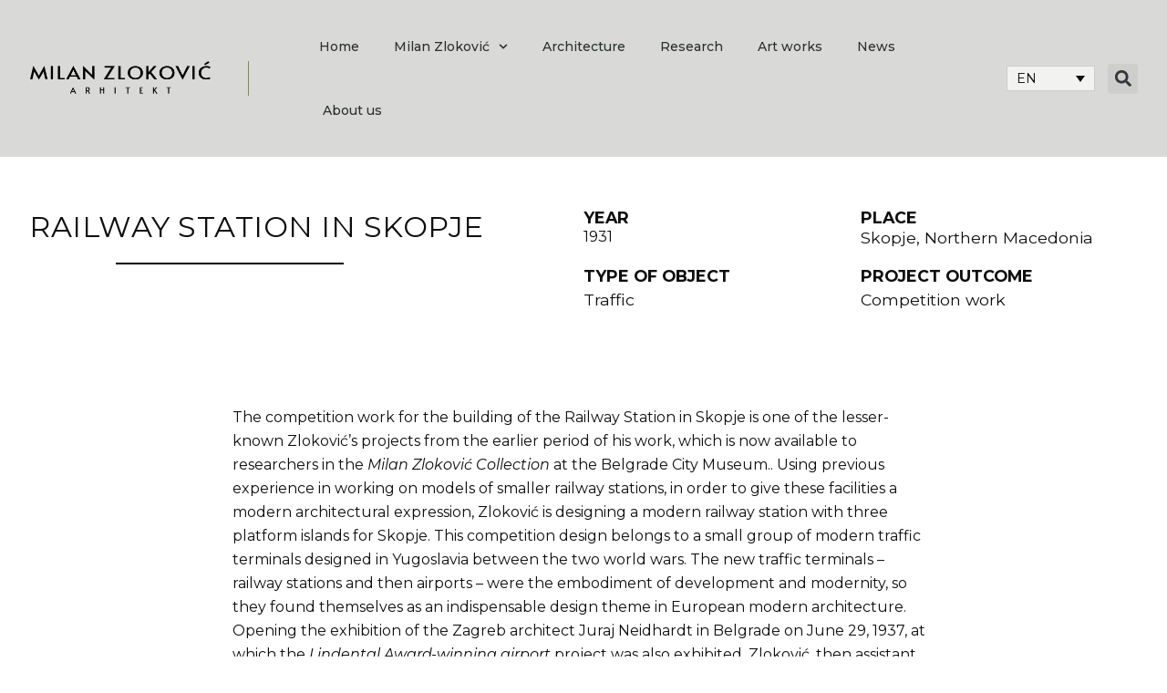

--- FILE ---
content_type: text/html; charset=UTF-8
request_url: https://www.milanzlokovic.org/en/project/railway-station-in-skopje/
body_size: 21025
content:
<!doctype html>
<html lang="en-US">
<head>
<meta charset="UTF-8">
<meta name="viewport" content="width=device-width, initial-scale=1">
<link rel="profile" href="https://gmpg.org/xfn/11">
<meta name='robots' content='index, follow, max-image-preview:large, max-snippet:-1, max-video-preview:-1' />
<link rel="alternate" hreflang="en" href="https://www.milanzlokovic.org/en/project/railway-station-in-skopje/" />
<link rel="alternate" hreflang="sr" href="https://www.milanzlokovic.org/projekat/zeleznicka-stanica-skoplje/" />
<link rel="alternate" hreflang="x-default" href="https://www.milanzlokovic.org/projekat/zeleznicka-stanica-skoplje/" />
<!-- This site is optimized with the Yoast SEO plugin v22.0 - https://yoast.com/wordpress/plugins/seo/ -->
<title>Railway station in Skopje - Fondacija Milan Zloković</title>
<link rel="canonical" href="https://www.milanzlokovic.org/en/project/railway-station-in-skopje/" />
<meta property="og:locale" content="en_US" />
<meta property="og:type" content="article" />
<meta property="og:title" content="Railway station in Skopje - Fondacija Milan Zloković" />
<meta property="og:description" content="The competition work for the building of the Railway Station in Skopje is one of the lesser-known Zloković&#039;s projects from the earlier period of his work, which is now available to researchers in the Milan Zloković Collection at the Belgrade City Museum.. Using previous experience in working on models of smaller railway stations, in order to give these facilities a modern architectural expression, Zloković is designing a modern railway station with three platform islands for Skopje." />
<meta property="og:url" content="https://www.milanzlokovic.org/en/project/railway-station-in-skopje/" />
<meta property="og:site_name" content="Fondacija Milan Zloković" />
<meta property="article:modified_time" content="2020-08-22T17:36:59+00:00" />
<meta property="og:image" content="https://www.milanzlokovic.org/wp-content/uploads/2020/04/1-zeleznicka-stanica-skoplje-feature.jpg" />
<meta property="og:image:width" content="400" />
<meta property="og:image:height" content="400" />
<meta property="og:image:type" content="image/jpeg" />
<meta name="twitter:card" content="summary_large_image" />
<meta name="twitter:label1" content="Est. reading time" />
<meta name="twitter:data1" content="1 minute" />
<script type="application/ld+json" class="yoast-schema-graph">{"@context":"https://schema.org","@graph":[{"@type":"WebPage","@id":"https://www.milanzlokovic.org/en/project/railway-station-in-skopje/","url":"https://www.milanzlokovic.org/en/project/railway-station-in-skopje/","name":"Railway station in Skopje - Fondacija Milan Zloković","isPartOf":{"@id":"https://www.milanzlokovic.org/en/#website"},"primaryImageOfPage":{"@id":"https://www.milanzlokovic.org/en/project/railway-station-in-skopje/#primaryimage"},"image":{"@id":"https://www.milanzlokovic.org/en/project/railway-station-in-skopje/#primaryimage"},"thumbnailUrl":"https://www.milanzlokovic.org/wp-content/uploads/2020/04/1-zeleznicka-stanica-skoplje-feature.jpg","datePublished":"2020-07-27T17:35:15+00:00","dateModified":"2020-08-22T17:36:59+00:00","breadcrumb":{"@id":"https://www.milanzlokovic.org/en/project/railway-station-in-skopje/#breadcrumb"},"inLanguage":"en-US","potentialAction":[{"@type":"ReadAction","target":["https://www.milanzlokovic.org/en/project/railway-station-in-skopje/"]}]},{"@type":"ImageObject","inLanguage":"en-US","@id":"https://www.milanzlokovic.org/en/project/railway-station-in-skopje/#primaryimage","url":"https://www.milanzlokovic.org/wp-content/uploads/2020/04/1-zeleznicka-stanica-skoplje-feature.jpg","contentUrl":"https://www.milanzlokovic.org/wp-content/uploads/2020/04/1-zeleznicka-stanica-skoplje-feature.jpg","width":400,"height":400,"caption":"Railway station in Skopje"},{"@type":"BreadcrumbList","@id":"https://www.milanzlokovic.org/en/project/railway-station-in-skopje/#breadcrumb","itemListElement":[{"@type":"ListItem","position":1,"name":"Početna","item":"https://www.milanzlokovic.org/en/"},{"@type":"ListItem","position":2,"name":"Projekti","item":"https://www.milanzlokovic.org/en/project/"},{"@type":"ListItem","position":3,"name":"Railway station in Skopje"}]},{"@type":"WebSite","@id":"https://www.milanzlokovic.org/en/#website","url":"https://www.milanzlokovic.org/en/","name":"Fondacija Milan Zloković","description":"Arhitekz Milan Zloković","publisher":{"@id":"https://www.milanzlokovic.org/en/#organization"},"potentialAction":[{"@type":"SearchAction","target":{"@type":"EntryPoint","urlTemplate":"https://www.milanzlokovic.org/en/?s={search_term_string}"},"query-input":"required name=search_term_string"}],"inLanguage":"en-US"},{"@type":"Organization","@id":"https://www.milanzlokovic.org/en/#organization","name":"Fondacija Milan Zloković","url":"https://www.milanzlokovic.org/en/","logo":{"@type":"ImageObject","inLanguage":"en-US","@id":"https://www.milanzlokovic.org/en/#/schema/logo/image/","url":"https://www.milanzlokovic.org/wp-content/uploads/2022/03/logo@2x.png","contentUrl":"https://www.milanzlokovic.org/wp-content/uploads/2022/03/logo@2x.png","width":398,"height":77,"caption":"Fondacija Milan Zloković"},"image":{"@id":"https://www.milanzlokovic.org/en/#/schema/logo/image/"}}]}</script>
<!-- / Yoast SEO plugin. -->
<link rel="alternate" type="application/rss+xml" title="Fondacija Milan Zloković &raquo; Feed" href="https://www.milanzlokovic.org/en/feed/" />
<link rel="alternate" type="application/rss+xml" title="Fondacija Milan Zloković &raquo; Comments Feed" href="https://www.milanzlokovic.org/en/comments/feed/" />
<style id='classic-theme-styles-inline-css'>
/*! This file is auto-generated */
.wp-block-button__link{color:#fff;background-color:#32373c;border-radius:9999px;box-shadow:none;text-decoration:none;padding:calc(.667em + 2px) calc(1.333em + 2px);font-size:1.125em}.wp-block-file__button{background:#32373c;color:#fff;text-decoration:none}
</style>
<style id='global-styles-inline-css'>
body{--wp--preset--color--black: #000000;--wp--preset--color--cyan-bluish-gray: #abb8c3;--wp--preset--color--white: #ffffff;--wp--preset--color--pale-pink: #f78da7;--wp--preset--color--vivid-red: #cf2e2e;--wp--preset--color--luminous-vivid-orange: #ff6900;--wp--preset--color--luminous-vivid-amber: #fcb900;--wp--preset--color--light-green-cyan: #7bdcb5;--wp--preset--color--vivid-green-cyan: #00d084;--wp--preset--color--pale-cyan-blue: #8ed1fc;--wp--preset--color--vivid-cyan-blue: #0693e3;--wp--preset--color--vivid-purple: #9b51e0;--wp--preset--gradient--vivid-cyan-blue-to-vivid-purple: linear-gradient(135deg,rgba(6,147,227,1) 0%,rgb(155,81,224) 100%);--wp--preset--gradient--light-green-cyan-to-vivid-green-cyan: linear-gradient(135deg,rgb(122,220,180) 0%,rgb(0,208,130) 100%);--wp--preset--gradient--luminous-vivid-amber-to-luminous-vivid-orange: linear-gradient(135deg,rgba(252,185,0,1) 0%,rgba(255,105,0,1) 100%);--wp--preset--gradient--luminous-vivid-orange-to-vivid-red: linear-gradient(135deg,rgba(255,105,0,1) 0%,rgb(207,46,46) 100%);--wp--preset--gradient--very-light-gray-to-cyan-bluish-gray: linear-gradient(135deg,rgb(238,238,238) 0%,rgb(169,184,195) 100%);--wp--preset--gradient--cool-to-warm-spectrum: linear-gradient(135deg,rgb(74,234,220) 0%,rgb(151,120,209) 20%,rgb(207,42,186) 40%,rgb(238,44,130) 60%,rgb(251,105,98) 80%,rgb(254,248,76) 100%);--wp--preset--gradient--blush-light-purple: linear-gradient(135deg,rgb(255,206,236) 0%,rgb(152,150,240) 100%);--wp--preset--gradient--blush-bordeaux: linear-gradient(135deg,rgb(254,205,165) 0%,rgb(254,45,45) 50%,rgb(107,0,62) 100%);--wp--preset--gradient--luminous-dusk: linear-gradient(135deg,rgb(255,203,112) 0%,rgb(199,81,192) 50%,rgb(65,88,208) 100%);--wp--preset--gradient--pale-ocean: linear-gradient(135deg,rgb(255,245,203) 0%,rgb(182,227,212) 50%,rgb(51,167,181) 100%);--wp--preset--gradient--electric-grass: linear-gradient(135deg,rgb(202,248,128) 0%,rgb(113,206,126) 100%);--wp--preset--gradient--midnight: linear-gradient(135deg,rgb(2,3,129) 0%,rgb(40,116,252) 100%);--wp--preset--font-size--small: 13px;--wp--preset--font-size--medium: 20px;--wp--preset--font-size--large: 36px;--wp--preset--font-size--x-large: 42px;--wp--preset--spacing--20: 0.44rem;--wp--preset--spacing--30: 0.67rem;--wp--preset--spacing--40: 1rem;--wp--preset--spacing--50: 1.5rem;--wp--preset--spacing--60: 2.25rem;--wp--preset--spacing--70: 3.38rem;--wp--preset--spacing--80: 5.06rem;--wp--preset--shadow--natural: 6px 6px 9px rgba(0, 0, 0, 0.2);--wp--preset--shadow--deep: 12px 12px 50px rgba(0, 0, 0, 0.4);--wp--preset--shadow--sharp: 6px 6px 0px rgba(0, 0, 0, 0.2);--wp--preset--shadow--outlined: 6px 6px 0px -3px rgba(255, 255, 255, 1), 6px 6px rgba(0, 0, 0, 1);--wp--preset--shadow--crisp: 6px 6px 0px rgba(0, 0, 0, 1);}:where(.is-layout-flex){gap: 0.5em;}:where(.is-layout-grid){gap: 0.5em;}body .is-layout-flow > .alignleft{float: left;margin-inline-start: 0;margin-inline-end: 2em;}body .is-layout-flow > .alignright{float: right;margin-inline-start: 2em;margin-inline-end: 0;}body .is-layout-flow > .aligncenter{margin-left: auto !important;margin-right: auto !important;}body .is-layout-constrained > .alignleft{float: left;margin-inline-start: 0;margin-inline-end: 2em;}body .is-layout-constrained > .alignright{float: right;margin-inline-start: 2em;margin-inline-end: 0;}body .is-layout-constrained > .aligncenter{margin-left: auto !important;margin-right: auto !important;}body .is-layout-constrained > :where(:not(.alignleft):not(.alignright):not(.alignfull)){max-width: var(--wp--style--global--content-size);margin-left: auto !important;margin-right: auto !important;}body .is-layout-constrained > .alignwide{max-width: var(--wp--style--global--wide-size);}body .is-layout-flex{display: flex;}body .is-layout-flex{flex-wrap: wrap;align-items: center;}body .is-layout-flex > *{margin: 0;}body .is-layout-grid{display: grid;}body .is-layout-grid > *{margin: 0;}:where(.wp-block-columns.is-layout-flex){gap: 2em;}:where(.wp-block-columns.is-layout-grid){gap: 2em;}:where(.wp-block-post-template.is-layout-flex){gap: 1.25em;}:where(.wp-block-post-template.is-layout-grid){gap: 1.25em;}.has-black-color{color: var(--wp--preset--color--black) !important;}.has-cyan-bluish-gray-color{color: var(--wp--preset--color--cyan-bluish-gray) !important;}.has-white-color{color: var(--wp--preset--color--white) !important;}.has-pale-pink-color{color: var(--wp--preset--color--pale-pink) !important;}.has-vivid-red-color{color: var(--wp--preset--color--vivid-red) !important;}.has-luminous-vivid-orange-color{color: var(--wp--preset--color--luminous-vivid-orange) !important;}.has-luminous-vivid-amber-color{color: var(--wp--preset--color--luminous-vivid-amber) !important;}.has-light-green-cyan-color{color: var(--wp--preset--color--light-green-cyan) !important;}.has-vivid-green-cyan-color{color: var(--wp--preset--color--vivid-green-cyan) !important;}.has-pale-cyan-blue-color{color: var(--wp--preset--color--pale-cyan-blue) !important;}.has-vivid-cyan-blue-color{color: var(--wp--preset--color--vivid-cyan-blue) !important;}.has-vivid-purple-color{color: var(--wp--preset--color--vivid-purple) !important;}.has-black-background-color{background-color: var(--wp--preset--color--black) !important;}.has-cyan-bluish-gray-background-color{background-color: var(--wp--preset--color--cyan-bluish-gray) !important;}.has-white-background-color{background-color: var(--wp--preset--color--white) !important;}.has-pale-pink-background-color{background-color: var(--wp--preset--color--pale-pink) !important;}.has-vivid-red-background-color{background-color: var(--wp--preset--color--vivid-red) !important;}.has-luminous-vivid-orange-background-color{background-color: var(--wp--preset--color--luminous-vivid-orange) !important;}.has-luminous-vivid-amber-background-color{background-color: var(--wp--preset--color--luminous-vivid-amber) !important;}.has-light-green-cyan-background-color{background-color: var(--wp--preset--color--light-green-cyan) !important;}.has-vivid-green-cyan-background-color{background-color: var(--wp--preset--color--vivid-green-cyan) !important;}.has-pale-cyan-blue-background-color{background-color: var(--wp--preset--color--pale-cyan-blue) !important;}.has-vivid-cyan-blue-background-color{background-color: var(--wp--preset--color--vivid-cyan-blue) !important;}.has-vivid-purple-background-color{background-color: var(--wp--preset--color--vivid-purple) !important;}.has-black-border-color{border-color: var(--wp--preset--color--black) !important;}.has-cyan-bluish-gray-border-color{border-color: var(--wp--preset--color--cyan-bluish-gray) !important;}.has-white-border-color{border-color: var(--wp--preset--color--white) !important;}.has-pale-pink-border-color{border-color: var(--wp--preset--color--pale-pink) !important;}.has-vivid-red-border-color{border-color: var(--wp--preset--color--vivid-red) !important;}.has-luminous-vivid-orange-border-color{border-color: var(--wp--preset--color--luminous-vivid-orange) !important;}.has-luminous-vivid-amber-border-color{border-color: var(--wp--preset--color--luminous-vivid-amber) !important;}.has-light-green-cyan-border-color{border-color: var(--wp--preset--color--light-green-cyan) !important;}.has-vivid-green-cyan-border-color{border-color: var(--wp--preset--color--vivid-green-cyan) !important;}.has-pale-cyan-blue-border-color{border-color: var(--wp--preset--color--pale-cyan-blue) !important;}.has-vivid-cyan-blue-border-color{border-color: var(--wp--preset--color--vivid-cyan-blue) !important;}.has-vivid-purple-border-color{border-color: var(--wp--preset--color--vivid-purple) !important;}.has-vivid-cyan-blue-to-vivid-purple-gradient-background{background: var(--wp--preset--gradient--vivid-cyan-blue-to-vivid-purple) !important;}.has-light-green-cyan-to-vivid-green-cyan-gradient-background{background: var(--wp--preset--gradient--light-green-cyan-to-vivid-green-cyan) !important;}.has-luminous-vivid-amber-to-luminous-vivid-orange-gradient-background{background: var(--wp--preset--gradient--luminous-vivid-amber-to-luminous-vivid-orange) !important;}.has-luminous-vivid-orange-to-vivid-red-gradient-background{background: var(--wp--preset--gradient--luminous-vivid-orange-to-vivid-red) !important;}.has-very-light-gray-to-cyan-bluish-gray-gradient-background{background: var(--wp--preset--gradient--very-light-gray-to-cyan-bluish-gray) !important;}.has-cool-to-warm-spectrum-gradient-background{background: var(--wp--preset--gradient--cool-to-warm-spectrum) !important;}.has-blush-light-purple-gradient-background{background: var(--wp--preset--gradient--blush-light-purple) !important;}.has-blush-bordeaux-gradient-background{background: var(--wp--preset--gradient--blush-bordeaux) !important;}.has-luminous-dusk-gradient-background{background: var(--wp--preset--gradient--luminous-dusk) !important;}.has-pale-ocean-gradient-background{background: var(--wp--preset--gradient--pale-ocean) !important;}.has-electric-grass-gradient-background{background: var(--wp--preset--gradient--electric-grass) !important;}.has-midnight-gradient-background{background: var(--wp--preset--gradient--midnight) !important;}.has-small-font-size{font-size: var(--wp--preset--font-size--small) !important;}.has-medium-font-size{font-size: var(--wp--preset--font-size--medium) !important;}.has-large-font-size{font-size: var(--wp--preset--font-size--large) !important;}.has-x-large-font-size{font-size: var(--wp--preset--font-size--x-large) !important;}
.wp-block-navigation a:where(:not(.wp-element-button)){color: inherit;}
:where(.wp-block-post-template.is-layout-flex){gap: 1.25em;}:where(.wp-block-post-template.is-layout-grid){gap: 1.25em;}
:where(.wp-block-columns.is-layout-flex){gap: 2em;}:where(.wp-block-columns.is-layout-grid){gap: 2em;}
.wp-block-pullquote{font-size: 1.5em;line-height: 1.6;}
</style>
<link rel='stylesheet' id='wpml-blocks-css' href='//www.milanzlokovic.org/wp-content/cache/wpfc-minified/lygd80ck/dtbth.css' media='all' />
<link rel='stylesheet' id='bodhi-svgs-attachment-css' href='//www.milanzlokovic.org/wp-content/cache/wpfc-minified/1zrob306/dtbth.css' media='all' />
<link rel='stylesheet' id='wpml-legacy-dropdown-0-css' href='//www.milanzlokovic.org/wp-content/cache/wpfc-minified/f4kunkt9/dtbth.css' media='all' />
<style id='wpml-legacy-dropdown-0-inline-css'>
.wpml-ls-statics-shortcode_actions{background-color:#ffffff;}.wpml-ls-statics-shortcode_actions, .wpml-ls-statics-shortcode_actions .wpml-ls-sub-menu, .wpml-ls-statics-shortcode_actions a {border-color:#cdcdcd;}.wpml-ls-statics-shortcode_actions a, .wpml-ls-statics-shortcode_actions .wpml-ls-sub-menu a, .wpml-ls-statics-shortcode_actions .wpml-ls-sub-menu a:link, .wpml-ls-statics-shortcode_actions li:not(.wpml-ls-current-language) .wpml-ls-link, .wpml-ls-statics-shortcode_actions li:not(.wpml-ls-current-language) .wpml-ls-link:link {color:#444444;background-color:#ffffff;}.wpml-ls-statics-shortcode_actions a, .wpml-ls-statics-shortcode_actions .wpml-ls-sub-menu a:hover,.wpml-ls-statics-shortcode_actions .wpml-ls-sub-menu a:focus, .wpml-ls-statics-shortcode_actions .wpml-ls-sub-menu a:link:hover, .wpml-ls-statics-shortcode_actions .wpml-ls-sub-menu a:link:focus {color:#000000;background-color:#ffffff;}.wpml-ls-statics-shortcode_actions .wpml-ls-current-language > a {color:#444444;background-color:#ffffff;}.wpml-ls-statics-shortcode_actions .wpml-ls-current-language:hover>a, .wpml-ls-statics-shortcode_actions .wpml-ls-current-language>a:focus {color:#000000;background-color:#eeeeee;}
</style>
<link rel='stylesheet' id='eae-css-css' href='//www.milanzlokovic.org/wp-content/cache/wpfc-minified/l1eqer5w/dtbth.css' media='all' />
<link rel='stylesheet' id='cms-navigation-style-base-css' href='//www.milanzlokovic.org/wp-content/cache/wpfc-minified/owiwsoh/dtbth.css' media='screen' />
<link rel='stylesheet' id='cms-navigation-style-css' href='//www.milanzlokovic.org/wp-content/cache/wpfc-minified/9iansk01/dtbth.css' media='screen' />
<link rel='stylesheet' id='hello-elementor-css' href='//www.milanzlokovic.org/wp-content/cache/wpfc-minified/f3kil7ie/dtbth.css' media='all' />
<link rel='stylesheet' id='hello-elementor-theme-style-css' href='//www.milanzlokovic.org/wp-content/cache/wpfc-minified/fe4yqdon/dtbth.css' media='all' />
<link rel='stylesheet' id='hello-elementor-header-footer-css' href='//www.milanzlokovic.org/wp-content/cache/wpfc-minified/kcan0t38/dtbth.css' media='all' />
<link rel='stylesheet' id='elementor-lazyload-css' href='//www.milanzlokovic.org/wp-content/cache/wpfc-minified/zhpygs4/dtbth.css' media='all' />
<link rel='stylesheet' id='elementor-frontend-css' href='//www.milanzlokovic.org/wp-content/cache/wpfc-minified/e70x4tcl/dtbth.css' media='all' />
<link rel='stylesheet' id='swiper-css' href='//www.milanzlokovic.org/wp-content/cache/wpfc-minified/jxjgojdi/dtfu9.css' media='all' />
<link rel='stylesheet' id='elementor-post-13-css' href='https://www.milanzlokovic.org/wp-content/uploads/elementor/css/post-13.css?ver=1707750926' media='all' />
<link rel='stylesheet' id='elementor-pro-css' href='//www.milanzlokovic.org/wp-content/cache/wpfc-minified/fp7sm612/dtbth.css' media='all' />
<link rel='stylesheet' id='elementor-global-css' href='//www.milanzlokovic.org/wp-content/cache/wpfc-minified/98g8pfdk/dtbth.css' media='all' />
<link rel='stylesheet' id='elementor-post-6988-css' href='https://www.milanzlokovic.org/wp-content/uploads/elementor/css/post-6988.css?ver=1707753008' media='all' />
<link rel='stylesheet' id='elementor-post-7262-css' href='https://www.milanzlokovic.org/wp-content/uploads/elementor/css/post-7262.css?ver=1707751183' media='all' />
<link rel='stylesheet' id='elementor-post-6870-css' href='https://www.milanzlokovic.org/wp-content/uploads/elementor/css/post-6870.css?ver=1707751183' media='all' />
<link rel='stylesheet' id='elementor-post-6682-css' href='https://www.milanzlokovic.org/wp-content/uploads/elementor/css/post-6682.css?ver=1707751526' media='all' />
<link rel='stylesheet' id='hello-elementor-child-style-css' href='//www.milanzlokovic.org/wp-content/themes/hello-theme-child-master/style.css?ver=1.0.0' media='all' />
<link rel='stylesheet' id='google-fonts-1-css' href='https://fonts.googleapis.com/css?family=Montserrat%3A100%2C100italic%2C200%2C200italic%2C300%2C300italic%2C400%2C400italic%2C500%2C500italic%2C600%2C600italic%2C700%2C700italic%2C800%2C800italic%2C900%2C900italic&#038;display=auto&#038;ver=6.4.3' media='all' />
<link rel="preconnect" href="https://fonts.gstatic.com/" crossorigin><script src="https://www.milanzlokovic.org/wp-content/plugins/sitepress-multilingual-cms/templates/language-switchers/legacy-dropdown/script.min.js?ver=1" id="wpml-legacy-dropdown-0-js"></script>
<script src="https://www.milanzlokovic.org/wp-content/plugins/addon-elements-for-elementor-page-builder/assets/js/iconHelper.js?ver=1.0" id="eae-iconHelper-js"></script>
<script src="https://www.milanzlokovic.org/wp-includes/js/jquery/jquery.min.js?ver=3.7.1" id="jquery-core-js"></script>
<script src="https://www.milanzlokovic.org/wp-includes/js/jquery/jquery-migrate.min.js?ver=3.4.1" id="jquery-migrate-js"></script>
<link rel="https://api.w.org/" href="https://www.milanzlokovic.org/en/wp-json/" /><link rel="alternate" type="application/json" href="https://www.milanzlokovic.org/en/wp-json/wp/v2/projekat/6988" /><link rel="EditURI" type="application/rsd+xml" title="RSD" href="https://www.milanzlokovic.org/xmlrpc.php?rsd" />
<meta name="generator" content="WordPress 6.4.3" />
<link rel='shortlink' href='https://www.milanzlokovic.org/en/?p=6988' />
<link rel="alternate" type="application/json+oembed" href="https://www.milanzlokovic.org/en/wp-json/oembed/1.0/embed?url=https%3A%2F%2Fwww.milanzlokovic.org%2Fen%2Fproject%2Frailway-station-in-skopje%2F" />
<link rel="alternate" type="text/xml+oembed" href="https://www.milanzlokovic.org/en/wp-json/oembed/1.0/embed?url=https%3A%2F%2Fwww.milanzlokovic.org%2Fen%2Fproject%2Frailway-station-in-skopje%2F&#038;format=xml" />
<meta name="generator" content="WPML ver:4.6.9 stt:1,49;" />
<meta name="description" content="The competition work for the building of the Railway Station in Skopje is one of the lesser-known Zloković&#039;s projects from the earlier period of his work, which is now available to researchers in the Milan Zloković Collection at the Belgrade City Museum.. Using previous experience in working on models of smaller railway stations, in order to give these facilities a modern architectural expression, Zloković is designing a modern railway station with three platform islands for Skopje.">
<meta name="generator" content="Elementor 3.19.2; features: e_optimized_assets_loading, e_optimized_css_loading, e_font_icon_svg, additional_custom_breakpoints, block_editor_assets_optimize, e_image_loading_optimization; settings: css_print_method-external, google_font-enabled, font_display-auto">
<!-- Global site tag (gtag.js) - Google Analytics -->
<script async src="https://www.googletagmanager.com/gtag/js?id=G-EBBK2LSYRM"></script>
<script>
window.dataLayer = window.dataLayer || [];
function gtag(){dataLayer.push(arguments);}
gtag('js', new Date());
gtag('config', 'G-EBBK2LSYRM');
</script>
<style>
/*
Add your custom styles here
*/
.swiper-container-horizontal>.swiper-pagination-bullets, .swiper-pagination-custom, .swiper-pagination-fraction {
bottom: -10px;
}
.swiper-slide-image {
max-height:560px;
}
.style1List {
margin:30px 0;
}
.elementor-image-carousel-caption {
padding-top:25px;
}
option[value="105"],
option[value="106"],
option[value="107"], 
option[value="108"], 
option[value="109"],
option[value="110"],
option[value="111"]{ 
font-weight: 700;
}
.projekat-template-default.single-projekat .elementor-heading-title {
margin-bottom:5px!important;
}
@media (min-width: 768px){
.elementor-container {
width: 95%;
}
}
.home .swiper-pagination {
bottom:5px!important;
}
.home .swiper-pagination-bullet {
background:#eee;
}
.swiper-pagination {
bottom:-10px!important;
}
.kolona-sa-atributima h5 {
text-transform:uppercase!important;
font-weight:700!important;
}
.normalna-slova h5 {
text-transform:none!important;
font-weight:400!important;
}
.home .elementor-post__title a:hover {
color:#D9D9D7!important;
}
.kolona-sa-atributima h5 span {
display:block;
text-transform:none!important;
font-weight:400!important;
line-height:2;
}
@media (min-width: 768px){
.elementor-container {
width: 95%;
}
}
.imgLeft {
margin:0 25px 15px 0;
}
ul.mega-sub-menu .mega-menu-item {
text-align:center!important;
}
@media (min-width:1024px){
#mega-menu-wrap-menu-1 #mega-menu-menu-1 li.mega-menu-megamenu > ul.mega-sub-menu > li.mega-menu-row  {
width:70%!important;
}
}
.page-id-6837 .elementor-slideshow__title,.page-id-6841 .elementor-slideshow__title,.page-id-6839 .elementor-slideshow__title,.page-id-6835 .elementor-slideshow__title,.page-id-6833 .elementor-slideshow__title,.page-id-6831 .elementor-slideshow__title,.page-id-2463 .elementor-slideshow__title,.postid-6547 .elementor-slideshow__title {
display:none;
}
/*********Mail Chimp***********/
.mc4wp-form-fields {
display:flex;
align-items:center;
}
@media (max-width: 800px) {
.mc4wp-form-fields {
flex-direction: column;
}
}
@media (min-width: 801px) {
.mc4wp-form-fields .input-mailchimp {
width:59%;
}
}
@media (max-width: 800px) {
.mc4wp-form-fields .input-mailchimp {
width:100%;
}
}
.label-mailchimp {
vertical-align: middle;
padding:10px 15px;
line-height: 1;
}
.mc4wp-form-fields input.input-mailchimp {
line-height:1!important;
font-size:15px!important;
}
.button-mailchimp {
border-radius:0!important;
line-height: 1;
}
@media (max-width: 800px) {
.button-mailchimp {
width:100%!important;
margin-top:10px;
}
}
.wpb-posts-nav a {
display: grid;
grid-gap: 20px;
align-items: center;
}
.wpb-posts-nav h4,
.wpb-posts-nav strong {
margin: 0;
}
.wpb-posts-nav a svg {
display: inline-block;
margin: 0;
vertical-align: middle;
}
.wpb-posts-nav > div:nth-child(1) a {
grid-template-columns: 150px 1fr;
text-align: left;
}
.wpb-posts-nav > div:nth-child(2) a {
grid-template-columns: 1fr 150px;
text-align: right;
}
.wpb-posts-nav__thumbnail {
display: block;
margin: 0;
}
.wpb-posts-nav {
display:flex;
}
@media (max-width:800px){
.wpb-posts-nav {
flex-direction: column;
}
}
</style>
<link rel="icon" href="https://www.milanzlokovic.org/wp-content/uploads/2020/04/cropped-favicon-32x32.png" sizes="32x32" />
<link rel="icon" href="https://www.milanzlokovic.org/wp-content/uploads/2020/04/cropped-favicon-192x192.png" sizes="192x192" />
<link rel="apple-touch-icon" href="https://www.milanzlokovic.org/wp-content/uploads/2020/04/cropped-favicon-180x180.png" />
<meta name="msapplication-TileImage" content="https://www.milanzlokovic.org/wp-content/uploads/2020/04/cropped-favicon-270x270.png" />
</head>
<body data-rsssl=1 class="projekat-template-default single single-projekat postid-6988 wp-custom-logo e-lazyload elementor-default elementor-template-full-width elementor-kit-13 elementor-page elementor-page-6988 elementor-page-6682">
<a class="skip-link screen-reader-text" href="#content">Skip to content</a>
<div data-elementor-type="header" data-elementor-id="7262" class="elementor elementor-7262 elementor-796 elementor-location-header" data-elementor-post-type="elementor_library">
<header class="elementor-element elementor-element-49b3880 elementor-hidden-tablet elementor-hidden-mobile e-flex e-con-boxed e-con e-parent" data-id="49b3880" data-element_type="container" data-settings="{&quot;background_background&quot;:&quot;classic&quot;,&quot;sticky&quot;:&quot;top&quot;,&quot;container_type&quot;:&quot;flex&quot;,&quot;content_width&quot;:&quot;boxed&quot;,&quot;sticky_on&quot;:[&quot;desktop&quot;,&quot;tablet&quot;,&quot;mobile&quot;],&quot;sticky_offset&quot;:0,&quot;sticky_effects_offset&quot;:0}" data-core-v316-plus="true">
<div class="e-con-inner">
<div class="elementor-element elementor-element-93ed50e elementor-widget elementor-widget-theme-site-logo elementor-widget-image" data-id="93ed50e" data-element_type="widget" data-widget_type="theme-site-logo.default">
<div class="elementor-widget-container">
<style>/*! elementor - v3.19.0 - 07-02-2024 */
.elementor-widget-image{text-align:center}.elementor-widget-image a{display:inline-block}.elementor-widget-image a img[src$=".svg"]{width:48px}.elementor-widget-image img{vertical-align:middle;display:inline-block}</style>						<a href="https://www.milanzlokovic.org/en/">
<img width="398" height="77" src="https://www.milanzlokovic.org/wp-content/uploads/2022/03/logo@2x.png" class="attachment-full size-full wp-image-8049" alt="" srcset="https://www.milanzlokovic.org/wp-content/uploads/2022/03/logo@2x.png 398w, https://www.milanzlokovic.org/wp-content/uploads/2022/03/logo@2x-300x58.png 300w" sizes="(max-width: 398px) 100vw, 398px" />				</a>
</div>
</div>
<div class="elementor-element elementor-element-b30e67c elementor-nav-menu__align-start elementor-nav-menu--stretch elementor-widget__width-initial elementor-nav-menu--dropdown-tablet elementor-nav-menu__text-align-aside elementor-nav-menu--toggle elementor-nav-menu--burger elementor-widget elementor-widget-nav-menu" data-id="b30e67c" data-element_type="widget" data-settings="{&quot;full_width&quot;:&quot;stretch&quot;,&quot;submenu_icon&quot;:{&quot;value&quot;:&quot;&lt;svg class=\&quot;fa-svg-chevron-down e-font-icon-svg e-fas-chevron-down\&quot; viewBox=\&quot;0 0 448 512\&quot; xmlns=\&quot;http:\/\/www.w3.org\/2000\/svg\&quot;&gt;&lt;path d=\&quot;M207.029 381.476L12.686 187.132c-9.373-9.373-9.373-24.569 0-33.941l22.667-22.667c9.357-9.357 24.522-9.375 33.901-.04L224 284.505l154.745-154.021c9.379-9.335 24.544-9.317 33.901.04l22.667 22.667c9.373 9.373 9.373 24.569 0 33.941L240.971 381.476c-9.373 9.372-24.569 9.372-33.942 0z\&quot;&gt;&lt;\/path&gt;&lt;\/svg&gt;&quot;,&quot;library&quot;:&quot;fa-solid&quot;},&quot;layout&quot;:&quot;horizontal&quot;,&quot;toggle&quot;:&quot;burger&quot;}" data-widget_type="nav-menu.default">
<div class="elementor-widget-container">
<link rel="stylesheet" href='//www.milanzlokovic.org/wp-content/cache/wpfc-minified/kdzehban/dtbth.css'>			<nav class="elementor-nav-menu--main elementor-nav-menu__container elementor-nav-menu--layout-horizontal e--pointer-underline e--animation-grow">
<ul id="menu-1-b30e67c" class="elementor-nav-menu"><li class="menu-item menu-item-type-post_type menu-item-object-page menu-item-home menu-item-7012"><a href="https://www.milanzlokovic.org/en/" class="elementor-item">Home</a></li>
<li class="menu-item menu-item-type-post_type menu-item-object-page menu-item-has-children menu-item-7004"><a href="https://www.milanzlokovic.org/en/milan-zlokovic/" class="elementor-item">Milan Zloković</a>
<ul class="sub-menu elementor-nav-menu--dropdown">
<li class="menu-item menu-item-type-post_type menu-item-object-page menu-item-7007"><a href="https://www.milanzlokovic.org/en/milan-zlokovic/timeline/" class="elementor-sub-item">Timeline</a></li>
<li class="menu-item menu-item-type-post_type menu-item-object-page menu-item-7006"><a href="https://www.milanzlokovic.org/en/milan-zlokovic/they-said-about-zlokovic/" class="elementor-sub-item">They said about Zloković</a></li>
<li class="menu-item menu-item-type-post_type menu-item-object-page menu-item-7005"><a href="https://www.milanzlokovic.org/en/milan-zlokovic/research-on-milan-zlokovic/" class="elementor-sub-item">Research on Milan Zloković</a></li>
</ul>
</li>
<li class="menu-item menu-item-type-post_type menu-item-object-page menu-item-7002"><a href="https://www.milanzlokovic.org/en/architecture/" class="elementor-item">Architecture</a></li>
<li class="menu-item menu-item-type-post_type menu-item-object-page menu-item-7001"><a href="https://www.milanzlokovic.org/en/research/" class="elementor-item">Research</a></li>
<li class="menu-item menu-item-type-post_type menu-item-object-page menu-item-7008"><a href="https://www.milanzlokovic.org/en/art-works/" class="elementor-item">Art works</a></li>
<li class="menu-item menu-item-type-post_type menu-item-object-page menu-item-7003"><a href="https://www.milanzlokovic.org/en/news/" class="elementor-item">News</a></li>
<li class="menu-item menu-item-type-post_type menu-item-object-page menu-item-7009"><a href="https://www.milanzlokovic.org/en/about-us/" class="elementor-item">About us</a></li>
</ul>			</nav>
<div class="elementor-menu-toggle" role="button" tabindex="0" aria-label="Menu Toggle" aria-expanded="false">
<svg aria-hidden="true" role="presentation" class="elementor-menu-toggle__icon--open e-font-icon-svg e-eicon-menu-bar" viewBox="0 0 1000 1000" xmlns="http://www.w3.org/2000/svg"><path d="M104 333H896C929 333 958 304 958 271S929 208 896 208H104C71 208 42 237 42 271S71 333 104 333ZM104 583H896C929 583 958 554 958 521S929 458 896 458H104C71 458 42 487 42 521S71 583 104 583ZM104 833H896C929 833 958 804 958 771S929 708 896 708H104C71 708 42 737 42 771S71 833 104 833Z"></path></svg><svg aria-hidden="true" role="presentation" class="elementor-menu-toggle__icon--close e-font-icon-svg e-eicon-close" viewBox="0 0 1000 1000" xmlns="http://www.w3.org/2000/svg"><path d="M742 167L500 408 258 167C246 154 233 150 217 150 196 150 179 158 167 167 154 179 150 196 150 212 150 229 154 242 171 254L408 500 167 742C138 771 138 800 167 829 196 858 225 858 254 829L496 587 738 829C750 842 767 846 783 846 800 846 817 842 829 829 842 817 846 804 846 783 846 767 842 750 829 737L588 500 833 258C863 229 863 200 833 171 804 137 775 137 742 167Z"></path></svg>			<span class="elementor-screen-only">Menu</span>
</div>
<nav class="elementor-nav-menu--dropdown elementor-nav-menu__container" aria-hidden="true">
<ul id="menu-2-b30e67c" class="elementor-nav-menu"><li class="menu-item menu-item-type-post_type menu-item-object-page menu-item-home menu-item-7012"><a href="https://www.milanzlokovic.org/en/" class="elementor-item" tabindex="-1">Home</a></li>
<li class="menu-item menu-item-type-post_type menu-item-object-page menu-item-has-children menu-item-7004"><a href="https://www.milanzlokovic.org/en/milan-zlokovic/" class="elementor-item" tabindex="-1">Milan Zloković</a>
<ul class="sub-menu elementor-nav-menu--dropdown">
<li class="menu-item menu-item-type-post_type menu-item-object-page menu-item-7007"><a href="https://www.milanzlokovic.org/en/milan-zlokovic/timeline/" class="elementor-sub-item" tabindex="-1">Timeline</a></li>
<li class="menu-item menu-item-type-post_type menu-item-object-page menu-item-7006"><a href="https://www.milanzlokovic.org/en/milan-zlokovic/they-said-about-zlokovic/" class="elementor-sub-item" tabindex="-1">They said about Zloković</a></li>
<li class="menu-item menu-item-type-post_type menu-item-object-page menu-item-7005"><a href="https://www.milanzlokovic.org/en/milan-zlokovic/research-on-milan-zlokovic/" class="elementor-sub-item" tabindex="-1">Research on Milan Zloković</a></li>
</ul>
</li>
<li class="menu-item menu-item-type-post_type menu-item-object-page menu-item-7002"><a href="https://www.milanzlokovic.org/en/architecture/" class="elementor-item" tabindex="-1">Architecture</a></li>
<li class="menu-item menu-item-type-post_type menu-item-object-page menu-item-7001"><a href="https://www.milanzlokovic.org/en/research/" class="elementor-item" tabindex="-1">Research</a></li>
<li class="menu-item menu-item-type-post_type menu-item-object-page menu-item-7008"><a href="https://www.milanzlokovic.org/en/art-works/" class="elementor-item" tabindex="-1">Art works</a></li>
<li class="menu-item menu-item-type-post_type menu-item-object-page menu-item-7003"><a href="https://www.milanzlokovic.org/en/news/" class="elementor-item" tabindex="-1">News</a></li>
<li class="menu-item menu-item-type-post_type menu-item-object-page menu-item-7009"><a href="https://www.milanzlokovic.org/en/about-us/" class="elementor-item" tabindex="-1">About us</a></li>
</ul>			</nav>
</div>
</div>
<div class="elementor-element elementor-element-22cf836 elementor-widget__width-initial elementor-widget elementor-widget-wpml-language-switcher" data-id="22cf836" data-element_type="widget" data-widget_type="wpml-language-switcher.default">
<div class="elementor-widget-container">
<div class="wpml-elementor-ls">
<div
class="wpml-ls-statics-shortcode_actions wpml-ls wpml-ls-legacy-dropdown js-wpml-ls-legacy-dropdown">
<ul>
<li tabindex="0" class="wpml-ls-slot-shortcode_actions wpml-ls-item wpml-ls-item-en wpml-ls-current-language wpml-ls-first-item wpml-ls-item-legacy-dropdown">
<a href="#" class="js-wpml-ls-item-toggle wpml-ls-item-toggle">
<span class="wpml-ls-native">EN</span></a>
<ul class="wpml-ls-sub-menu">
<li class="wpml-ls-slot-shortcode_actions wpml-ls-item wpml-ls-item-sr wpml-ls-last-item">
<a href="https://www.milanzlokovic.org/projekat/zeleznicka-stanica-skoplje/" class="wpml-ls-link">
<span class="wpml-ls-native" lang="sr">SR</span></a>
</li>
</ul>
</li>
</ul>
</div>
</div>		</div>
</div>
<div class="elementor-element elementor-element-0e89ade elementor-search-form--skin-full_screen elementor-widget elementor-widget-search-form" data-id="0e89ade" data-element_type="widget" data-settings="{&quot;skin&quot;:&quot;full_screen&quot;}" data-widget_type="search-form.default">
<div class="elementor-widget-container">
<link rel="stylesheet" href='//www.milanzlokovic.org/wp-content/cache/wpfc-minified/7ajbl3pu/dtbth.css'>		<search role="search">
<form class="elementor-search-form" action="https://www.milanzlokovic.org/en/" method="get">
<div class="elementor-search-form__toggle" tabindex="0" role="button">
<div class="e-font-icon-svg-container"><svg aria-hidden="true" class="e-font-icon-svg e-fas-search" viewBox="0 0 512 512" xmlns="http://www.w3.org/2000/svg"><path d="M505 442.7L405.3 343c-4.5-4.5-10.6-7-17-7H372c27.6-35.3 44-79.7 44-128C416 93.1 322.9 0 208 0S0 93.1 0 208s93.1 208 208 208c48.3 0 92.7-16.4 128-44v16.3c0 6.4 2.5 12.5 7 17l99.7 99.7c9.4 9.4 24.6 9.4 33.9 0l28.3-28.3c9.4-9.4 9.4-24.6.1-34zM208 336c-70.7 0-128-57.2-128-128 0-70.7 57.2-128 128-128 70.7 0 128 57.2 128 128 0 70.7-57.2 128-128 128z"></path></svg></div>					<span class="elementor-screen-only">Search</span>
</div>
<div class="elementor-search-form__container">
<label class="elementor-screen-only" for="elementor-search-form-0e89ade">Search</label>
<input id="elementor-search-form-0e89ade" placeholder="Search..." class="elementor-search-form__input" type="search" name="s" value="">
<input type='hidden' name='lang' value='en' />
<div class="dialog-lightbox-close-button dialog-close-button" role="button" tabindex="0">
<svg aria-hidden="true" class="e-font-icon-svg e-eicon-close" viewBox="0 0 1000 1000" xmlns="http://www.w3.org/2000/svg"><path d="M742 167L500 408 258 167C246 154 233 150 217 150 196 150 179 158 167 167 154 179 150 196 150 212 150 229 154 242 171 254L408 500 167 742C138 771 138 800 167 829 196 858 225 858 254 829L496 587 738 829C750 842 767 846 783 846 800 846 817 842 829 829 842 817 846 804 846 783 846 767 842 750 829 737L588 500 833 258C863 229 863 200 833 171 804 137 775 137 742 167Z"></path></svg>						<span class="elementor-screen-only">Close this search box.</span>
</div>
</div>
</form>
</search>
</div>
</div>
</div>
</header>
<header class="elementor-element elementor-element-9d0ec65 elementor-hidden-desktop e-flex e-con-boxed e-con e-parent" data-id="9d0ec65" data-element_type="container" data-settings="{&quot;background_background&quot;:&quot;classic&quot;,&quot;sticky&quot;:&quot;top&quot;,&quot;container_type&quot;:&quot;flex&quot;,&quot;content_width&quot;:&quot;boxed&quot;,&quot;sticky_on&quot;:[&quot;desktop&quot;,&quot;tablet&quot;,&quot;mobile&quot;],&quot;sticky_offset&quot;:0,&quot;sticky_effects_offset&quot;:0}" data-core-v316-plus="true">
<div class="e-con-inner">
<div class="elementor-element elementor-element-e01c2ce elementor-widget-mobile__width-initial elementor-view-default elementor-widget elementor-widget-icon" data-id="e01c2ce" data-element_type="widget" data-widget_type="icon.default">
<div class="elementor-widget-container">
<div class="elementor-icon-wrapper">
<a class="elementor-icon" href="#elementor-action%3Aaction%3Dpopup%3Aopen%26settings%3DeyJpZCI6ODc3OCwidG9nZ2xlIjpmYWxzZX0%3D">
<svg aria-hidden="true" class="e-font-icon-svg e-fas-bars" viewBox="0 0 448 512" xmlns="http://www.w3.org/2000/svg"><path d="M16 132h416c8.837 0 16-7.163 16-16V76c0-8.837-7.163-16-16-16H16C7.163 60 0 67.163 0 76v40c0 8.837 7.163 16 16 16zm0 160h416c8.837 0 16-7.163 16-16v-40c0-8.837-7.163-16-16-16H16c-8.837 0-16 7.163-16 16v40c0 8.837 7.163 16 16 16zm0 160h416c8.837 0 16-7.163 16-16v-40c0-8.837-7.163-16-16-16H16c-8.837 0-16 7.163-16 16v40c0 8.837 7.163 16 16 16z"></path></svg>			</a>
</div>
</div>
</div>
<div class="elementor-element elementor-element-d56b31e elementor-widget elementor-widget-theme-site-logo elementor-widget-image" data-id="d56b31e" data-element_type="widget" data-widget_type="theme-site-logo.default">
<div class="elementor-widget-container">
<a href="https://www.milanzlokovic.org/en/">
<img width="398" height="77" src="https://www.milanzlokovic.org/wp-content/uploads/2022/03/logo@2x.png" class="attachment-full size-full wp-image-8049" alt="" srcset="https://www.milanzlokovic.org/wp-content/uploads/2022/03/logo@2x.png 398w, https://www.milanzlokovic.org/wp-content/uploads/2022/03/logo@2x-300x58.png 300w" sizes="(max-width: 398px) 100vw, 398px" />				</a>
</div>
</div>
<div class="elementor-element elementor-element-dcd0e82 elementor-widget__width-initial elementor-widget elementor-widget-wpml-language-switcher" data-id="dcd0e82" data-element_type="widget" data-widget_type="wpml-language-switcher.default">
<div class="elementor-widget-container">
<div class="wpml-elementor-ls">
<div
class="wpml-ls-statics-shortcode_actions wpml-ls wpml-ls-legacy-dropdown js-wpml-ls-legacy-dropdown">
<ul>
<li tabindex="0" class="wpml-ls-slot-shortcode_actions wpml-ls-item wpml-ls-item-en wpml-ls-current-language wpml-ls-first-item wpml-ls-item-legacy-dropdown">
<a href="#" class="js-wpml-ls-item-toggle wpml-ls-item-toggle">
<span class="wpml-ls-native">EN</span></a>
<ul class="wpml-ls-sub-menu">
<li class="wpml-ls-slot-shortcode_actions wpml-ls-item wpml-ls-item-sr wpml-ls-last-item">
<a href="https://www.milanzlokovic.org/projekat/zeleznicka-stanica-skoplje/" class="wpml-ls-link">
<span class="wpml-ls-native" lang="sr">SR</span></a>
</li>
</ul>
</li>
</ul>
</div>
</div>		</div>
</div>
</div>
</header>
</div>
<div data-elementor-type="single" data-elementor-id="6682" class="elementor elementor-6682 elementor-369 elementor-location-single post-6988 projekat type-projekat status-publish has-post-thumbnail hentry mesto-northern-macedonia mesto-skoplje-en tipologija_objekata-traffic forma_ishod_projekta-competition-work" data-elementor-post-type="elementor_library">
<div class="elementor-element elementor-element-9fc5b2b e-flex e-con-boxed e-con e-parent" data-id="9fc5b2b" data-element_type="container" data-settings="{&quot;container_type&quot;:&quot;flex&quot;,&quot;content_width&quot;:&quot;boxed&quot;}" data-core-v316-plus="true">
<div class="e-con-inner">
<div class="elementor-element elementor-element-ee79bd9 e-con-full e-flex e-con e-child" data-id="ee79bd9" data-element_type="container" data-settings="{&quot;content_width&quot;:&quot;full&quot;,&quot;container_type&quot;:&quot;flex&quot;}">
<div class="elementor-element elementor-element-22c944a elementor-widget elementor-widget-theme-post-title elementor-page-title elementor-widget-heading" data-id="22c944a" data-element_type="widget" data-widget_type="theme-post-title.default">
<div class="elementor-widget-container">
<style>/*! elementor - v3.19.0 - 07-02-2024 */
.elementor-heading-title{padding:0;margin:0;line-height:1}.elementor-widget-heading .elementor-heading-title[class*=elementor-size-]>a{color:inherit;font-size:inherit;line-height:inherit}.elementor-widget-heading .elementor-heading-title.elementor-size-small{font-size:15px}.elementor-widget-heading .elementor-heading-title.elementor-size-medium{font-size:19px}.elementor-widget-heading .elementor-heading-title.elementor-size-large{font-size:29px}.elementor-widget-heading .elementor-heading-title.elementor-size-xl{font-size:39px}.elementor-widget-heading .elementor-heading-title.elementor-size-xxl{font-size:59px}</style><h1 class="elementor-heading-title elementor-size-default">Railway station in Skopje</h1>		</div>
</div>
<div class="elementor-element elementor-element-3bd787e elementor-widget-divider--view-line elementor-widget elementor-widget-divider" data-id="3bd787e" data-element_type="widget" data-widget_type="divider.default">
<div class="elementor-widget-container">
<style>/*! elementor - v3.19.0 - 07-02-2024 */
.elementor-widget-divider{--divider-border-style:none;--divider-border-width:1px;--divider-color:#0c0d0e;--divider-icon-size:20px;--divider-element-spacing:10px;--divider-pattern-height:24px;--divider-pattern-size:20px;--divider-pattern-url:none;--divider-pattern-repeat:repeat-x}.elementor-widget-divider .elementor-divider{display:flex}.elementor-widget-divider .elementor-divider__text{font-size:15px;line-height:1;max-width:95%}.elementor-widget-divider .elementor-divider__element{margin:0 var(--divider-element-spacing);flex-shrink:0}.elementor-widget-divider .elementor-icon{font-size:var(--divider-icon-size)}.elementor-widget-divider .elementor-divider-separator{display:flex;margin:0;direction:ltr}.elementor-widget-divider--view-line_icon .elementor-divider-separator,.elementor-widget-divider--view-line_text .elementor-divider-separator{align-items:center}.elementor-widget-divider--view-line_icon .elementor-divider-separator:after,.elementor-widget-divider--view-line_icon .elementor-divider-separator:before,.elementor-widget-divider--view-line_text .elementor-divider-separator:after,.elementor-widget-divider--view-line_text .elementor-divider-separator:before{display:block;content:"";border-block-end:0;flex-grow:1;border-block-start:var(--divider-border-width) var(--divider-border-style) var(--divider-color)}.elementor-widget-divider--element-align-left .elementor-divider .elementor-divider-separator>.elementor-divider__svg:first-of-type{flex-grow:0;flex-shrink:100}.elementor-widget-divider--element-align-left .elementor-divider-separator:before{content:none}.elementor-widget-divider--element-align-left .elementor-divider__element{margin-left:0}.elementor-widget-divider--element-align-right .elementor-divider .elementor-divider-separator>.elementor-divider__svg:last-of-type{flex-grow:0;flex-shrink:100}.elementor-widget-divider--element-align-right .elementor-divider-separator:after{content:none}.elementor-widget-divider--element-align-right .elementor-divider__element{margin-right:0}.elementor-widget-divider--element-align-start .elementor-divider .elementor-divider-separator>.elementor-divider__svg:first-of-type{flex-grow:0;flex-shrink:100}.elementor-widget-divider--element-align-start .elementor-divider-separator:before{content:none}.elementor-widget-divider--element-align-start .elementor-divider__element{margin-inline-start:0}.elementor-widget-divider--element-align-end .elementor-divider .elementor-divider-separator>.elementor-divider__svg:last-of-type{flex-grow:0;flex-shrink:100}.elementor-widget-divider--element-align-end .elementor-divider-separator:after{content:none}.elementor-widget-divider--element-align-end .elementor-divider__element{margin-inline-end:0}.elementor-widget-divider:not(.elementor-widget-divider--view-line_text):not(.elementor-widget-divider--view-line_icon) .elementor-divider-separator{border-block-start:var(--divider-border-width) var(--divider-border-style) var(--divider-color)}.elementor-widget-divider--separator-type-pattern{--divider-border-style:none}.elementor-widget-divider--separator-type-pattern.elementor-widget-divider--view-line .elementor-divider-separator,.elementor-widget-divider--separator-type-pattern:not(.elementor-widget-divider--view-line) .elementor-divider-separator:after,.elementor-widget-divider--separator-type-pattern:not(.elementor-widget-divider--view-line) .elementor-divider-separator:before,.elementor-widget-divider--separator-type-pattern:not([class*=elementor-widget-divider--view]) .elementor-divider-separator{width:100%;min-height:var(--divider-pattern-height);-webkit-mask-size:var(--divider-pattern-size) 100%;mask-size:var(--divider-pattern-size) 100%;-webkit-mask-repeat:var(--divider-pattern-repeat);mask-repeat:var(--divider-pattern-repeat);background-color:var(--divider-color);-webkit-mask-image:var(--divider-pattern-url);mask-image:var(--divider-pattern-url)}.elementor-widget-divider--no-spacing{--divider-pattern-size:auto}.elementor-widget-divider--bg-round{--divider-pattern-repeat:round}.rtl .elementor-widget-divider .elementor-divider__text{direction:rtl}.e-con-inner>.elementor-widget-divider,.e-con>.elementor-widget-divider{width:var(--container-widget-width,100%);--flex-grow:var(--container-widget-flex-grow)}</style>		<div class="elementor-divider">
<span class="elementor-divider-separator">
</span>
</div>
</div>
</div>
</div>
<div class="elementor-element elementor-element-431866b kolona-sa-atributima e-con-full e-flex e-con e-child" data-id="431866b" data-element_type="container" data-settings="{&quot;content_width&quot;:&quot;full&quot;,&quot;container_type&quot;:&quot;flex&quot;}">
<div class="elementor-element elementor-element-c5fdab7 e-con-full e-flex e-con e-child" data-id="c5fdab7" data-element_type="container" data-settings="{&quot;content_width&quot;:&quot;full&quot;,&quot;container_type&quot;:&quot;flex&quot;}">
<div class="elementor-element elementor-element-588307b e-con-full e-flex e-con e-child" data-id="588307b" data-element_type="container" data-settings="{&quot;content_width&quot;:&quot;full&quot;,&quot;container_type&quot;:&quot;flex&quot;}">
<div class="elementor-element elementor-element-9d06e60 elementor-widget elementor-widget-heading" data-id="9d06e60" data-element_type="widget" data-widget_type="heading.default">
<div class="elementor-widget-container">
<h5 class="elementor-heading-title elementor-size-default">Year</h5>		</div>
</div>
<div class="elementor-element elementor-element-91ff84a elementor-widget elementor-widget-heading" data-id="91ff84a" data-element_type="widget" data-widget_type="heading.default">
<div class="elementor-widget-container">
<div class="elementor-heading-title elementor-size-default">1931</div>		</div>
</div>
</div>
<div class="elementor-element elementor-element-e801abc adresa e-con-full e-flex e-con e-child" data-id="e801abc" data-element_type="container" data-settings="{&quot;content_width&quot;:&quot;full&quot;,&quot;container_type&quot;:&quot;flex&quot;}">
<div class="elementor-element elementor-element-f2da871 elementor-widget elementor-widget-heading" data-id="f2da871" data-element_type="widget" data-widget_type="heading.default">
<div class="elementor-widget-container">
<h5 class="elementor-heading-title elementor-size-default">Place</h5>		</div>
</div>
<div class="elementor-element elementor-element-ba94494 normalna-slova elementor-widget elementor-widget-heading" data-id="ba94494" data-element_type="widget" data-widget_type="heading.default">
<div class="elementor-widget-container">
<h5 class="elementor-heading-title elementor-size-default">Skopje, Northern Macedonia</h5>		</div>
</div>
</div>
</div>
<div class="elementor-element elementor-element-977d880 e-con-full e-flex e-con e-child" data-id="977d880" data-element_type="container" data-settings="{&quot;content_width&quot;:&quot;full&quot;,&quot;container_type&quot;:&quot;flex&quot;}">
<div class="elementor-element elementor-element-f111c27 elementor-widget__width-initial elementor-widget-mobile__width-inherit elementor-widget elementor-widget-heading" data-id="f111c27" data-element_type="widget" data-widget_type="heading.default">
<div class="elementor-widget-container">
<h5 class="elementor-heading-title elementor-size-default">Type of object<span>Traffic</span></h5>		</div>
</div>
<div class="elementor-element elementor-element-9ec66fc elementor-widget__width-initial elementor-widget-mobile__width-inherit elementor-widget elementor-widget-heading" data-id="9ec66fc" data-element_type="widget" data-widget_type="heading.default">
<div class="elementor-widget-container">
<h5 class="elementor-heading-title elementor-size-default">Project outcome<span>Competition work</span></h5>		</div>
</div>
</div>
<div class="elementor-element elementor-element-27cbcc6 e-con-full e-flex e-con e-child" data-id="27cbcc6" data-element_type="container" data-settings="{&quot;content_width&quot;:&quot;full&quot;,&quot;container_type&quot;:&quot;flex&quot;}">
</div>
</div>
</div>
</div>
<div class="elementor-element elementor-element-68cbfec e-flex e-con-boxed e-con e-parent" data-id="68cbfec" data-element_type="container" data-settings="{&quot;container_type&quot;:&quot;flex&quot;,&quot;content_width&quot;:&quot;boxed&quot;}" data-core-v316-plus="true">
<div class="e-con-inner">
<div class="elementor-element elementor-element-8dc3921 e-con-full e-flex e-con e-child" data-id="8dc3921" data-element_type="container" data-settings="{&quot;content_width&quot;:&quot;full&quot;,&quot;container_type&quot;:&quot;flex&quot;}">
<div class="elementor-element elementor-element-207bb18 elementor-widget__width-initial elementor-widget elementor-widget-theme-post-content" data-id="207bb18" data-element_type="widget" data-widget_type="theme-post-content.default">
<div class="elementor-widget-container">
<div data-elementor-type="wp-post" data-elementor-id="6988" class="elementor elementor-6988 elementor-1214" data-elementor-post-type="projekat">
<section class="elementor-section elementor-top-section elementor-element elementor-element-5cb9d704 elementor-section-boxed elementor-section-height-default elementor-section-height-default" data-id="5cb9d704" data-element_type="section">
<div class="elementor-container elementor-column-gap-default">
<div class="elementor-column elementor-col-100 elementor-top-column elementor-element elementor-element-7933823e" data-id="7933823e" data-element_type="column">
<div class="elementor-widget-wrap elementor-element-populated">
<div class="elementor-element elementor-element-10c9bbd elementor-widget elementor-widget-text-editor" data-id="10c9bbd" data-element_type="widget" data-widget_type="text-editor.default">
<div class="elementor-widget-container">
<style>/*! elementor - v3.19.0 - 07-02-2024 */
.elementor-widget-text-editor.elementor-drop-cap-view-stacked .elementor-drop-cap{background-color:#69727d;color:#fff}.elementor-widget-text-editor.elementor-drop-cap-view-framed .elementor-drop-cap{color:#69727d;border:3px solid;background-color:transparent}.elementor-widget-text-editor:not(.elementor-drop-cap-view-default) .elementor-drop-cap{margin-top:8px}.elementor-widget-text-editor:not(.elementor-drop-cap-view-default) .elementor-drop-cap-letter{width:1em;height:1em}.elementor-widget-text-editor .elementor-drop-cap{float:left;text-align:center;line-height:1;font-size:50px}.elementor-widget-text-editor .elementor-drop-cap-letter{display:inline-block}</style>				<p>The competition work for the building of the Railway Station in Skopje is one of the lesser-known Zloković&#8217;s projects from the earlier period of his work, which is now available to researchers in the <em>Milan Zloković Collection </em>at the Belgrade City Museum.. Using previous experience in working on models of smaller railway stations, in order to give these facilities a modern architectural expression, Zloković is designing a modern railway station with three platform islands for Skopje. This competition design belongs to a small group of modern traffic terminals designed in Yugoslavia between the two world wars. The new traffic terminals &#8211; railway stations and then airports &#8211; were the embodiment of development and modernity, so they found themselves as an indispensable design theme in European modern architecture. Opening the exhibition of the Zagreb architect Juraj Neidhardt in Belgrade on June 29, 1937, at which the <em>Lindental Award-winning airport</em> project was also exhibited, Zloković, then assistant professor at the Technical Faculty, emphasized the importance of the exhibited works for the domestic environment and especially for architects, pointing to Neidhardt originality in solving architectural and urban problems.</p>
</div>
</div>
</div>
</div>
</div>
</section>
<section class="elementor-section elementor-top-section elementor-element elementor-element-274f4b49 elementor-section-stretched elementor-section-full_width elementor-section-height-default elementor-section-height-default" data-id="274f4b49" data-element_type="section" data-settings="{&quot;stretch_section&quot;:&quot;section-stretched&quot;,&quot;background_background&quot;:&quot;classic&quot;}">
<div class="elementor-container elementor-column-gap-default">
<div class="elementor-column elementor-col-100 elementor-top-column elementor-element elementor-element-1a0ac4c1" data-id="1a0ac4c1" data-element_type="column">
<div class="elementor-widget-wrap elementor-element-populated">
<div class="elementor-element elementor-element-b7c0db9 elementor-arrows-position-outside elementor-pagination-position-outside elementor-widget elementor-widget-image-carousel" data-id="b7c0db9" data-element_type="widget" data-settings="{&quot;slides_to_show&quot;:&quot;2&quot;,&quot;slides_to_scroll&quot;:&quot;1&quot;,&quot;image_spacing_custom&quot;:{&quot;unit&quot;:&quot;px&quot;,&quot;size&quot;:100,&quot;sizes&quot;:[]},&quot;slides_to_show_mobile&quot;:&quot;1&quot;,&quot;slides_to_show_tablet&quot;:&quot;1&quot;,&quot;navigation&quot;:&quot;both&quot;,&quot;autoplay&quot;:&quot;yes&quot;,&quot;pause_on_hover&quot;:&quot;yes&quot;,&quot;pause_on_interaction&quot;:&quot;yes&quot;,&quot;autoplay_speed&quot;:5000,&quot;infinite&quot;:&quot;yes&quot;,&quot;speed&quot;:500}" data-widget_type="image-carousel.default">
<div class="elementor-widget-container">
<style>/*! elementor - v3.19.0 - 07-02-2024 */
.elementor-widget-image-carousel .swiper,.elementor-widget-image-carousel .swiper-container{position:static}.elementor-widget-image-carousel .swiper-container .swiper-slide figure,.elementor-widget-image-carousel .swiper .swiper-slide figure{line-height:inherit}.elementor-widget-image-carousel .swiper-slide{text-align:center}.elementor-image-carousel-wrapper:not(.swiper-container-initialized):not(.swiper-initialized) .swiper-slide{max-width:calc(100% / var(--e-image-carousel-slides-to-show, 3))}</style>		<div class="elementor-image-carousel-wrapper swiper" dir="ltr">
<div class="elementor-image-carousel swiper-wrapper" aria-live="off">
<div class="swiper-slide" role="group" aria-roledescription="slide" aria-label="1 of 8"><a data-elementor-open-lightbox="yes" data-elementor-lightbox-slideshow="b7c0db9" data-elementor-lightbox-title="Segment of the main facade" data-e-action-hash="#elementor-action%3Aaction%3Dlightbox%26settings%3DeyJpZCI6NDE2MCwidXJsIjoiaHR0cHM6XC9cL3d3dy5taWxhbnpsb2tvdmljLm9yZ1wvd3AtY29udGVudFwvdXBsb2Fkc1wvMjAyMFwvMDVcLzEtemVsZXpuaWNrYS1zdGFuaWNhLXNrb3BsamUuanBnIiwic2xpZGVzaG93IjoiYjdjMGRiOSJ9" href="https://www.milanzlokovic.org/wp-content/uploads/2020/05/1-zeleznicka-stanica-skoplje.jpg"><figure class="swiper-slide-inner"><img decoding="async" class="swiper-slide-image" src="https://www.milanzlokovic.org/wp-content/uploads/2020/05/1-zeleznicka-stanica-skoplje.jpg" alt="Segment of the main facade" /><figcaption class="elementor-image-carousel-caption">Segment of the main facade</figcaption></figure></a></div><div class="swiper-slide" role="group" aria-roledescription="slide" aria-label="2 of 8"><a data-elementor-open-lightbox="yes" data-elementor-lightbox-slideshow="b7c0db9" data-elementor-lightbox-title="Main elevation, street side" data-e-action-hash="#elementor-action%3Aaction%3Dlightbox%26settings%3DeyJpZCI6NDE2MiwidXJsIjoiaHR0cHM6XC9cL3d3dy5taWxhbnpsb2tvdmljLm9yZ1wvd3AtY29udGVudFwvdXBsb2Fkc1wvMjAyMFwvMDVcLzItemVsZXpuaWNrYS1zdGFuaWNhLXNrb3BsamUuanBnIiwic2xpZGVzaG93IjoiYjdjMGRiOSJ9" href="https://www.milanzlokovic.org/wp-content/uploads/2020/05/2-zeleznicka-stanica-skoplje.jpg"><figure class="swiper-slide-inner"><img decoding="async" class="swiper-slide-image" src="https://www.milanzlokovic.org/wp-content/uploads/2020/05/2-zeleznicka-stanica-skoplje.jpg" alt="Main elevation, street side" /><figcaption class="elementor-image-carousel-caption">Main elevation, street side</figcaption></figure></a></div><div class="swiper-slide" role="group" aria-roledescription="slide" aria-label="3 of 8"><a data-elementor-open-lightbox="yes" data-elementor-lightbox-slideshow="b7c0db9" data-elementor-lightbox-title="View from the railway platforms" data-e-action-hash="#elementor-action%3Aaction%3Dlightbox%26settings%3DeyJpZCI6NDE2NCwidXJsIjoiaHR0cHM6XC9cL3d3dy5taWxhbnpsb2tvdmljLm9yZ1wvd3AtY29udGVudFwvdXBsb2Fkc1wvMjAyMFwvMDVcLzMtemVsZXpuaWNrYS1zdGFuaWNhLXNrb3BsamUuanBnIiwic2xpZGVzaG93IjoiYjdjMGRiOSJ9" href="https://www.milanzlokovic.org/wp-content/uploads/2020/05/3-zeleznicka-stanica-skoplje.jpg"><figure class="swiper-slide-inner"><img decoding="async" class="swiper-slide-image" src="https://www.milanzlokovic.org/wp-content/uploads/2020/05/3-zeleznicka-stanica-skoplje.jpg" alt="View from the railway platforms" /><figcaption class="elementor-image-carousel-caption">View from the railway platforms</figcaption></figure></a></div><div class="swiper-slide" role="group" aria-roledescription="slide" aria-label="4 of 8"><a data-elementor-open-lightbox="yes" data-elementor-lightbox-slideshow="b7c0db9" data-elementor-lightbox-title="Ground floor plan" data-e-action-hash="#elementor-action%3Aaction%3Dlightbox%26settings%3DeyJpZCI6NDE2NiwidXJsIjoiaHR0cHM6XC9cL3d3dy5taWxhbnpsb2tvdmljLm9yZ1wvd3AtY29udGVudFwvdXBsb2Fkc1wvMjAyMFwvMDVcLzQtemVsZXpuaWNrYS1zdGFuaWNhLXNrb3BsamUuanBnIiwic2xpZGVzaG93IjoiYjdjMGRiOSJ9" href="https://www.milanzlokovic.org/wp-content/uploads/2020/05/4-zeleznicka-stanica-skoplje.jpg"><figure class="swiper-slide-inner"><img decoding="async" class="swiper-slide-image" src="https://www.milanzlokovic.org/wp-content/uploads/2020/05/4-zeleznicka-stanica-skoplje.jpg" alt="Ground floor plan" /><figcaption class="elementor-image-carousel-caption">Ground floor plan</figcaption></figure></a></div><div class="swiper-slide" role="group" aria-roledescription="slide" aria-label="5 of 8"><a data-elementor-open-lightbox="yes" data-elementor-lightbox-slideshow="b7c0db9" data-elementor-lightbox-title="First floor plan" data-e-action-hash="#elementor-action%3Aaction%3Dlightbox%26settings%3DeyJpZCI6NDE2OCwidXJsIjoiaHR0cHM6XC9cL3d3dy5taWxhbnpsb2tvdmljLm9yZ1wvd3AtY29udGVudFwvdXBsb2Fkc1wvMjAyMFwvMDVcLzUtemVsZXpuaWNrYS1zdGFuaWNhLXNrb3BsamUuanBnIiwic2xpZGVzaG93IjoiYjdjMGRiOSJ9" href="https://www.milanzlokovic.org/wp-content/uploads/2020/05/5-zeleznicka-stanica-skoplje.jpg"><figure class="swiper-slide-inner"><img decoding="async" class="swiper-slide-image" src="https://www.milanzlokovic.org/wp-content/uploads/2020/05/5-zeleznicka-stanica-skoplje.jpg" alt="First floor plan" /><figcaption class="elementor-image-carousel-caption">First floor plan</figcaption></figure></a></div><div class="swiper-slide" role="group" aria-roledescription="slide" aria-label="6 of 8"><a data-elementor-open-lightbox="yes" data-elementor-lightbox-slideshow="b7c0db9" data-elementor-lightbox-title="Cross section through the station building and platforms" data-e-action-hash="#elementor-action%3Aaction%3Dlightbox%26settings%3DeyJpZCI6NDE3MCwidXJsIjoiaHR0cHM6XC9cL3d3dy5taWxhbnpsb2tvdmljLm9yZ1wvd3AtY29udGVudFwvdXBsb2Fkc1wvMjAyMFwvMDVcLzYtemVsZXpuaWNrYS1zdGFuaWNhLXNrb3BsamUuanBnIiwic2xpZGVzaG93IjoiYjdjMGRiOSJ9" href="https://www.milanzlokovic.org/wp-content/uploads/2020/05/6-zeleznicka-stanica-skoplje.jpg"><figure class="swiper-slide-inner"><img decoding="async" class="swiper-slide-image" src="https://www.milanzlokovic.org/wp-content/uploads/2020/05/6-zeleznicka-stanica-skoplje.jpg" alt="Cross section through the station building and platforms" /><figcaption class="elementor-image-carousel-caption">Cross section through the station building and platforms</figcaption></figure></a></div><div class="swiper-slide" role="group" aria-roledescription="slide" aria-label="7 of 8"><a data-elementor-open-lightbox="yes" data-elementor-lightbox-slideshow="b7c0db9" data-elementor-lightbox-title="Cross section through the station building" data-e-action-hash="#elementor-action%3Aaction%3Dlightbox%26settings%3DeyJpZCI6NDE3MiwidXJsIjoiaHR0cHM6XC9cL3d3dy5taWxhbnpsb2tvdmljLm9yZ1wvd3AtY29udGVudFwvdXBsb2Fkc1wvMjAyMFwvMDVcLzctemVsZXpuaWNrYS1zdGFuaWNhLXNrb3BsamUuanBnIiwic2xpZGVzaG93IjoiYjdjMGRiOSJ9" href="https://www.milanzlokovic.org/wp-content/uploads/2020/05/7-zeleznicka-stanica-skoplje.jpg"><figure class="swiper-slide-inner"><img decoding="async" class="swiper-slide-image" src="https://www.milanzlokovic.org/wp-content/uploads/2020/05/7-zeleznicka-stanica-skoplje.jpg" alt="Cross section through the station building" /><figcaption class="elementor-image-carousel-caption">Cross section through the station building</figcaption></figure></a></div><div class="swiper-slide" role="group" aria-roledescription="slide" aria-label="8 of 8"><a data-elementor-open-lightbox="yes" data-elementor-lightbox-slideshow="b7c0db9" data-elementor-lightbox-title="Side view" data-e-action-hash="#elementor-action%3Aaction%3Dlightbox%26settings%3DeyJpZCI6NDE3NCwidXJsIjoiaHR0cHM6XC9cL3d3dy5taWxhbnpsb2tvdmljLm9yZ1wvd3AtY29udGVudFwvdXBsb2Fkc1wvMjAyMFwvMDVcLzgtemVsZXpuaWNrYS1zdGFuaWNhLXNrb3BsamUuanBnIiwic2xpZGVzaG93IjoiYjdjMGRiOSJ9" href="https://www.milanzlokovic.org/wp-content/uploads/2020/05/8-zeleznicka-stanica-skoplje.jpg"><figure class="swiper-slide-inner"><img decoding="async" class="swiper-slide-image" src="https://www.milanzlokovic.org/wp-content/uploads/2020/05/8-zeleznicka-stanica-skoplje.jpg" alt="Side view" /><figcaption class="elementor-image-carousel-caption">Side view</figcaption></figure></a></div>			</div>
<div class="elementor-swiper-button elementor-swiper-button-prev" role="button" tabindex="0">
<svg aria-hidden="true" class="e-font-icon-svg e-eicon-chevron-left" viewBox="0 0 1000 1000" xmlns="http://www.w3.org/2000/svg"><path d="M646 125C629 125 613 133 604 142L308 442C296 454 292 471 292 487 292 504 296 521 308 533L604 854C617 867 629 875 646 875 663 875 679 871 692 858 704 846 713 829 713 812 713 796 708 779 692 767L438 487 692 225C700 217 708 204 708 187 708 171 704 154 692 142 675 129 663 125 646 125Z"></path></svg>					</div>
<div class="elementor-swiper-button elementor-swiper-button-next" role="button" tabindex="0">
<svg aria-hidden="true" class="e-font-icon-svg e-eicon-chevron-right" viewBox="0 0 1000 1000" xmlns="http://www.w3.org/2000/svg"><path d="M696 533C708 521 713 504 713 487 713 471 708 454 696 446L400 146C388 133 375 125 354 125 338 125 325 129 313 142 300 154 292 171 292 187 292 204 296 221 308 233L563 492 304 771C292 783 288 800 288 817 288 833 296 850 308 863 321 871 338 875 354 875 371 875 388 867 400 854L696 533Z"></path></svg>					</div>
<div class="swiper-pagination"></div>
</div>
</div>
</div>
</div>
</div>
</div>
</section>
</div>
</div>
</div>
</div>
</div>
</div>
<div class="elementor-element elementor-element-e32b4bd e-flex e-con-boxed e-con e-parent" data-id="e32b4bd" data-element_type="container" data-settings="{&quot;container_type&quot;:&quot;flex&quot;,&quot;content_width&quot;:&quot;boxed&quot;}" data-core-v316-plus="true">
<div class="e-con-inner">
<div class="elementor-element elementor-element-378a2b2 elementor-widget elementor-widget-heading" data-id="378a2b2" data-element_type="widget" data-widget_type="heading.default">
<div class="elementor-widget-container">
<h2 class="elementor-heading-title elementor-size-default">See more projects</h2>		</div>
</div>
<div class="elementor-element elementor-element-8ddfd3f elementor-widget-divider--view-line elementor-widget elementor-widget-divider" data-id="8ddfd3f" data-element_type="widget" data-widget_type="divider.default">
<div class="elementor-widget-container">
<div class="elementor-divider">
<span class="elementor-divider-separator">
</span>
</div>
</div>
</div>
<div class="elementor-element elementor-element-b9474b3 elementor-grid-1 elementor-widget__width-initial elementor-grid-tablet-2 elementor-grid-mobile-1 elementor-widget elementor-widget-loop-grid" data-id="b9474b3" data-element_type="widget" data-settings="{&quot;template_id&quot;:8856,&quot;columns&quot;:1,&quot;row_gap&quot;:{&quot;unit&quot;:&quot;px&quot;,&quot;size&quot;:60,&quot;sizes&quot;:[]},&quot;_skin&quot;:&quot;post&quot;,&quot;columns_tablet&quot;:&quot;2&quot;,&quot;columns_mobile&quot;:&quot;1&quot;,&quot;edit_handle_selector&quot;:&quot;[data-elementor-type=\&quot;loop-item\&quot;]&quot;,&quot;row_gap_tablet&quot;:{&quot;unit&quot;:&quot;px&quot;,&quot;size&quot;:&quot;&quot;,&quot;sizes&quot;:[]},&quot;row_gap_mobile&quot;:{&quot;unit&quot;:&quot;px&quot;,&quot;size&quot;:&quot;&quot;,&quot;sizes&quot;:[]}}" data-widget_type="loop-grid.post">
<div class="elementor-widget-container">
<link rel="stylesheet" href='//www.milanzlokovic.org/wp-content/cache/wpfc-minified/9hsghq87/dtgzk.css'>		<div class="elementor-loop-container elementor-grid">
<style id="loop-8856">.elementor-8856 .elementor-element.elementor-element-fc69fd6{--display:flex;--flex-direction:row;--container-widget-width:calc( ( 1 - var( --container-widget-flex-grow ) ) * 100% );--container-widget-height:100%;--container-widget-flex-grow:1;--container-widget-align-self:stretch;--align-items:stretch;--gap:50px 50px;--background-transition:0.3s;--border-radius:0px 0px 1px 0px;--margin-block-start:0px;--margin-block-end:0px;--margin-inline-start:0px;--margin-inline-end:0px;--padding-block-start:0%;--padding-block-end:0%;--padding-inline-start:0%;--padding-inline-end:0%;}.elementor-8856 .elementor-element.elementor-element-2461859{text-align:left;width:var( --container-widget-width, 400px );max-width:400px;--container-widget-width:400px;--container-widget-flex-grow:0;}.elementor-8856 .elementor-element.elementor-element-10388a4{--display:flex;--background-transition:0.3s;--padding-block-start:0px;--padding-block-end:0px;--padding-inline-start:0px;--padding-inline-end:0px;}.elementor-8856 .elementor-element.elementor-element-ff00639 .elementor-heading-title{text-transform:uppercase;}.elementor-8856 .elementor-element.elementor-element-b14c04b{--display:flex;--flex-direction:row;--container-widget-width:calc( ( 1 - var( --container-widget-flex-grow ) ) * 100% );--container-widget-height:100%;--container-widget-flex-grow:1;--container-widget-align-self:stretch;--align-items:stretch;--gap:30px 30px;--background-transition:0.3s;--padding-block-start:0px;--padding-block-end:0px;--padding-inline-start:0px;--padding-inline-end:0px;}.elementor-8856 .elementor-element.elementor-element-4644641{--display:flex;--gap:0px 0px;--background-transition:0.3s;--padding-block-start:0px;--padding-block-end:0px;--padding-inline-start:0px;--padding-inline-end:0px;}.elementor-8856 .elementor-element.elementor-element-7b99671{columns:1;column-gap:0px;}.elementor-8856 .elementor-element.elementor-element-a242009{--display:flex;--background-transition:0.3s;--padding-block-start:0px;--padding-block-end:0px;--padding-inline-start:0px;--padding-inline-end:0px;}.elementor-8856 .elementor-element.elementor-element-a5cb7ca > .elementor-widget-container{padding:4em 0em 0em 0em;}.elementor-8856 .elementor-element.elementor-element-7850e71 .elementor-button .elementor-align-icon-right{margin-left:12px;}.elementor-8856 .elementor-element.elementor-element-7850e71 .elementor-button .elementor-align-icon-left{margin-right:12px;}.elementor-8856 .elementor-element.elementor-element-7850e71 .elementor-button{fill:#0F0E0E;color:#0F0E0E;background-color:rgba(2, 1, 1, 0);}.elementor-8856 .elementor-element.elementor-element-7850e71 .elementor-button:hover, .elementor-8856 .elementor-element.elementor-element-7850e71 .elementor-button:focus{color:#D9D9D7;}.elementor-8856 .elementor-element.elementor-element-7850e71 .elementor-button:hover svg, .elementor-8856 .elementor-element.elementor-element-7850e71 .elementor-button:focus svg{fill:#D9D9D7;}@media(min-width:768px){.elementor-8856 .elementor-element.elementor-element-fc69fd6{--content-width:1480px;}.elementor-8856 .elementor-element.elementor-element-10388a4{--width:65.998%;}}@media(max-width:1024px){.elementor-8856 .elementor-element.elementor-element-fc69fd6{--padding-block-start:0px;--padding-block-end:0px;--padding-inline-start:0px;--padding-inline-end:0px;}}@media(max-width:767px){.elementor-8856 .elementor-element.elementor-element-2461859{text-align:center;--container-widget-width:100%;--container-widget-flex-grow:0;width:var( --container-widget-width, 100% );max-width:100%;}.elementor-8856 .elementor-element.elementor-element-2461859 img{width:100%;}.elementor-8856 .elementor-element.elementor-element-a5cb7ca > .elementor-widget-container{padding:2em 0em 0em 0em;}}</style>		<div data-elementor-type="loop-item" data-elementor-id="8856" class="elementor elementor-8856 elementor-8824 e-loop-item e-loop-item-6676 post-6676 projekat type-projekat status-publish has-post-thumbnail hentry tipologija_objekata-traffic forma_ishod_projekta-typical-design" data-elementor-post-type="elementor_library" data-custom-edit-handle="1">
<div class="elementor-element elementor-element-fc69fd6 e-flex e-con-boxed elementor-invisible e-con e-parent" data-id="fc69fd6" data-element_type="container" data-settings="{&quot;animation&quot;:&quot;fadeIn&quot;,&quot;container_type&quot;:&quot;flex&quot;,&quot;content_width&quot;:&quot;boxed&quot;}" data-core-v316-plus="true">
<div class="e-con-inner">
<div class="elementor-element elementor-element-2461859 elementor-widget__width-initial elementor-widget elementor-widget-theme-post-featured-image elementor-widget-image" data-id="2461859" data-element_type="widget" data-widget_type="theme-post-featured-image.default">
<div class="elementor-widget-container">
<a href="https://www.milanzlokovic.org/en/project/types-of-smaller-railway-stations/">
<img fetchpriority="high" width="600" height="600" src="https://www.milanzlokovic.org/wp-content/uploads/2020/04/1-Skica-detalj.jpg" class="attachment-full size-full wp-image-2239" alt="Types of smaller railway stations" srcset="https://www.milanzlokovic.org/wp-content/uploads/2020/04/1-Skica-detalj.jpg 600w, https://www.milanzlokovic.org/wp-content/uploads/2020/04/1-Skica-detalj-300x300.jpg 300w, https://www.milanzlokovic.org/wp-content/uploads/2020/04/1-Skica-detalj-150x150.jpg 150w" sizes="(max-width: 600px) 100vw, 600px" />								</a>
</div>
</div>
<div class="elementor-element elementor-element-10388a4 e-con-full e-flex e-con e-child" data-id="10388a4" data-element_type="container" data-settings="{&quot;content_width&quot;:&quot;full&quot;,&quot;container_type&quot;:&quot;flex&quot;}">
<div class="elementor-element elementor-element-ff00639 elementor-widget elementor-widget-theme-post-title elementor-page-title elementor-widget-heading" data-id="ff00639" data-element_type="widget" data-widget_type="theme-post-title.default">
<div class="elementor-widget-container">
<h3 class="elementor-heading-title elementor-size-default"><a href="https://www.milanzlokovic.org/en/project/types-of-smaller-railway-stations/">Types of smaller railway stations</a></h3>		</div>
</div>
<div class="elementor-element elementor-element-b14c04b e-con-full e-flex e-con e-child" data-id="b14c04b" data-element_type="container" data-settings="{&quot;content_width&quot;:&quot;full&quot;,&quot;container_type&quot;:&quot;flex&quot;}">
<div class="elementor-element elementor-element-4644641 e-con-full e-flex e-con e-child" data-id="4644641" data-element_type="container" data-settings="{&quot;content_width&quot;:&quot;full&quot;,&quot;container_type&quot;:&quot;flex&quot;}">
<div class="elementor-element elementor-element-7b99671 elementor-widget elementor-widget-text-editor" data-id="7b99671" data-element_type="widget" data-widget_type="text-editor.default">
<div class="elementor-widget-container">
</div>
</div>
<div class="elementor-element elementor-element-939f575 elementor-widget elementor-widget-text-editor" data-id="939f575" data-element_type="widget" data-widget_type="text-editor.default">
<div class="elementor-widget-container">
</div>
</div>
</div>
<div class="elementor-element elementor-element-a242009 e-con-full e-flex e-con e-child" data-id="a242009" data-element_type="container" data-settings="{&quot;content_width&quot;:&quot;full&quot;,&quot;container_type&quot;:&quot;flex&quot;}">
<div class="elementor-element elementor-element-5171c2c elementor-widget elementor-widget-text-editor" data-id="5171c2c" data-element_type="widget" data-widget_type="text-editor.default">
<div class="elementor-widget-container">
1926						</div>
</div>
</div>
</div>
<div class="elementor-element elementor-element-a5cb7ca elementor-widget elementor-widget-theme-post-excerpt" data-id="a5cb7ca" data-element_type="widget" data-widget_type="theme-post-excerpt.default">
<div class="elementor-widget-container">
With the reconstruction of the country after the First World War, the railway in the Kingdom of Serbs, Croats and Slovenes became the main means of transport and the initiator of modernization. The construction of new railway routes that connected populated areas, such as the Adriatic route, which was in the focus of the professional public, initiated the construction of smaller station buildings, for which Zloković, in response to outdated projects which "reflected the indifference of the traffic administration", typical solutions of simple refined architecture. 		</div>
</div>
<div class="elementor-element elementor-element-7850e71 elementor-align-right elementor-widget elementor-widget-button" data-id="7850e71" data-element_type="widget" data-widget_type="button.default">
<div class="elementor-widget-container">
<div class="elementor-button-wrapper">
<a class="elementor-button elementor-button-link elementor-size-sm" href="https://www.milanzlokovic.org/en/project/types-of-smaller-railway-stations/">
<span class="elementor-button-content-wrapper">
<span class="elementor-button-icon elementor-align-icon-right">
<svg aria-hidden="true" class="e-font-icon-svg e-fas-arrow-right" viewBox="0 0 448 512" xmlns="http://www.w3.org/2000/svg"><path d="M190.5 66.9l22.2-22.2c9.4-9.4 24.6-9.4 33.9 0L441 239c9.4 9.4 9.4 24.6 0 33.9L246.6 467.3c-9.4 9.4-24.6 9.4-33.9 0l-22.2-22.2c-9.5-9.5-9.3-25 .4-34.3L311.4 296H24c-13.3 0-24-10.7-24-24v-32c0-13.3 10.7-24 24-24h287.4L190.9 101.2c-9.8-9.3-10-24.8-.4-34.3z"></path></svg>			</span>
<span class="elementor-button-text">Read more</span>
</span>
</a>
</div>
</div>
</div>
</div>
</div>
</div>
</div>
<div data-elementor-type="loop-item" data-elementor-id="8856" class="elementor elementor-8856 elementor-8824 e-loop-item e-loop-item-6708 post-6708 projekat type-projekat status-publish has-post-thumbnail hentry mesto-belgrade mesto-serbia tipologija_objekata-memorial-and-sacral forma_ishod_projekta-state-exam" data-elementor-post-type="elementor_library" data-custom-edit-handle="1">
<div class="elementor-element elementor-element-fc69fd6 e-flex e-con-boxed elementor-invisible e-con e-parent" data-id="fc69fd6" data-element_type="container" data-settings="{&quot;animation&quot;:&quot;fadeIn&quot;,&quot;container_type&quot;:&quot;flex&quot;,&quot;content_width&quot;:&quot;boxed&quot;}" data-core-v316-plus="true">
<div class="e-con-inner">
<div class="elementor-element elementor-element-2461859 elementor-widget__width-initial elementor-widget elementor-widget-theme-post-featured-image elementor-widget-image" data-id="2461859" data-element_type="widget" data-widget_type="theme-post-featured-image.default">
<div class="elementor-widget-container">
<a href="https://www.milanzlokovic.org/en/project/pantheon/">
<img width="600" height="600" src="https://www.milanzlokovic.org/wp-content/uploads/2020/04/panteon-1-feature.jpg" class="attachment-full size-full wp-image-2258" alt="Panteon" srcset="https://www.milanzlokovic.org/wp-content/uploads/2020/04/panteon-1-feature.jpg 600w, https://www.milanzlokovic.org/wp-content/uploads/2020/04/panteon-1-feature-300x300.jpg 300w, https://www.milanzlokovic.org/wp-content/uploads/2020/04/panteon-1-feature-150x150.jpg 150w" sizes="(max-width: 600px) 100vw, 600px" />								</a>
</div>
</div>
<div class="elementor-element elementor-element-10388a4 e-con-full e-flex e-con e-child" data-id="10388a4" data-element_type="container" data-settings="{&quot;content_width&quot;:&quot;full&quot;,&quot;container_type&quot;:&quot;flex&quot;}">
<div class="elementor-element elementor-element-ff00639 elementor-widget elementor-widget-theme-post-title elementor-page-title elementor-widget-heading" data-id="ff00639" data-element_type="widget" data-widget_type="theme-post-title.default">
<div class="elementor-widget-container">
<h3 class="elementor-heading-title elementor-size-default"><a href="https://www.milanzlokovic.org/en/project/pantheon/">Pantheon</a></h3>		</div>
</div>
<div class="elementor-element elementor-element-b14c04b e-con-full e-flex e-con e-child" data-id="b14c04b" data-element_type="container" data-settings="{&quot;content_width&quot;:&quot;full&quot;,&quot;container_type&quot;:&quot;flex&quot;}">
<div class="elementor-element elementor-element-4644641 e-con-full e-flex e-con e-child" data-id="4644641" data-element_type="container" data-settings="{&quot;content_width&quot;:&quot;full&quot;,&quot;container_type&quot;:&quot;flex&quot;}">
<div class="elementor-element elementor-element-7b99671 elementor-widget elementor-widget-text-editor" data-id="7b99671" data-element_type="widget" data-widget_type="text-editor.default">
<div class="elementor-widget-container">
<span>Belgrade</span>, <span>Serbia</span>						</div>
</div>
<div class="elementor-element elementor-element-939f575 elementor-widget elementor-widget-text-editor" data-id="939f575" data-element_type="widget" data-widget_type="text-editor.default">
<div class="elementor-widget-container">
</div>
</div>
</div>
<div class="elementor-element elementor-element-a242009 e-con-full e-flex e-con e-child" data-id="a242009" data-element_type="container" data-settings="{&quot;content_width&quot;:&quot;full&quot;,&quot;container_type&quot;:&quot;flex&quot;}">
<div class="elementor-element elementor-element-5171c2c elementor-widget elementor-widget-text-editor" data-id="5171c2c" data-element_type="widget" data-widget_type="text-editor.default">
<div class="elementor-widget-container">
1926						</div>
</div>
</div>
</div>
<div class="elementor-element elementor-element-a5cb7ca elementor-widget elementor-widget-theme-post-excerpt" data-id="a5cb7ca" data-element_type="widget" data-widget_type="theme-post-excerpt.default">
<div class="elementor-widget-container">
The project for the Pantheon, the temple of all gods, Zloković worked on for the needs of the state exam, that is, for the purpose of acquiring the professional authorization of an architect. In the evolution of Zloković's path to modernism, several projects of historicist evocation stand out with elements from the national architectural history and a vocabulary of romantic and expressionist orientations. 		</div>
</div>
<div class="elementor-element elementor-element-7850e71 elementor-align-right elementor-widget elementor-widget-button" data-id="7850e71" data-element_type="widget" data-widget_type="button.default">
<div class="elementor-widget-container">
<div class="elementor-button-wrapper">
<a class="elementor-button elementor-button-link elementor-size-sm" href="https://www.milanzlokovic.org/en/project/pantheon/">
<span class="elementor-button-content-wrapper">
<span class="elementor-button-icon elementor-align-icon-right">
<svg aria-hidden="true" class="e-font-icon-svg e-fas-arrow-right" viewBox="0 0 448 512" xmlns="http://www.w3.org/2000/svg"><path d="M190.5 66.9l22.2-22.2c9.4-9.4 24.6-9.4 33.9 0L441 239c9.4 9.4 9.4 24.6 0 33.9L246.6 467.3c-9.4 9.4-24.6 9.4-33.9 0l-22.2-22.2c-9.5-9.5-9.3-25 .4-34.3L311.4 296H24c-13.3 0-24-10.7-24-24v-32c0-13.3 10.7-24 24-24h287.4L190.9 101.2c-9.8-9.3-10-24.8-.4-34.3z"></path></svg>			</span>
<span class="elementor-button-text">Read more</span>
</span>
</a>
</div>
</div>
</div>
</div>
</div>
</div>
</div>
<div data-elementor-type="loop-item" data-elementor-id="8856" class="elementor elementor-8856 elementor-8824 e-loop-item e-loop-item-6712 post-6712 projekat type-projekat status-publish has-post-thumbnail hentry mesto-belgrade mesto-serbia tipologija_objekata-multi-apartment-buildings-and-settlement forma_ishod_projekta-realization status_zastite-cultural-monument" data-elementor-post-type="elementor_library" data-custom-edit-handle="1">
<div class="elementor-element elementor-element-fc69fd6 e-flex e-con-boxed elementor-invisible e-con e-parent" data-id="fc69fd6" data-element_type="container" data-settings="{&quot;animation&quot;:&quot;fadeIn&quot;,&quot;container_type&quot;:&quot;flex&quot;,&quot;content_width&quot;:&quot;boxed&quot;}" data-core-v316-plus="true">
<div class="e-con-inner">
<div class="elementor-element elementor-element-2461859 elementor-widget__width-initial elementor-widget elementor-widget-theme-post-featured-image elementor-widget-image" data-id="2461859" data-element_type="widget" data-widget_type="theme-post-featured-image.default">
<div class="elementor-widget-container">
<a href="https://www.milanzlokovic.org/en/project/josif-sojat-building/">
<img loading="lazy" width="656" height="663" src="https://www.milanzlokovic.org/wp-content/uploads/2020/05/1-zgrada-josifa-sajata-feature-2.jpg" class="attachment-full size-full wp-image-2826" alt="Josif Šojat Building" srcset="https://www.milanzlokovic.org/wp-content/uploads/2020/05/1-zgrada-josifa-sajata-feature-2.jpg 656w, https://www.milanzlokovic.org/wp-content/uploads/2020/05/1-zgrada-josifa-sajata-feature-2-297x300.jpg 297w" sizes="(max-width: 656px) 100vw, 656px" />								</a>
</div>
</div>
<div class="elementor-element elementor-element-10388a4 e-con-full e-flex e-con e-child" data-id="10388a4" data-element_type="container" data-settings="{&quot;content_width&quot;:&quot;full&quot;,&quot;container_type&quot;:&quot;flex&quot;}">
<div class="elementor-element elementor-element-ff00639 elementor-widget elementor-widget-theme-post-title elementor-page-title elementor-widget-heading" data-id="ff00639" data-element_type="widget" data-widget_type="theme-post-title.default">
<div class="elementor-widget-container">
<h3 class="elementor-heading-title elementor-size-default"><a href="https://www.milanzlokovic.org/en/project/josif-sojat-building/">Josif Šojat Building</a></h3>		</div>
</div>
<div class="elementor-element elementor-element-b14c04b e-con-full e-flex e-con e-child" data-id="b14c04b" data-element_type="container" data-settings="{&quot;content_width&quot;:&quot;full&quot;,&quot;container_type&quot;:&quot;flex&quot;}">
<div class="elementor-element elementor-element-4644641 e-con-full e-flex e-con e-child" data-id="4644641" data-element_type="container" data-settings="{&quot;content_width&quot;:&quot;full&quot;,&quot;container_type&quot;:&quot;flex&quot;}">
<div class="elementor-element elementor-element-7b99671 elementor-widget elementor-widget-text-editor" data-id="7b99671" data-element_type="widget" data-widget_type="text-editor.default">
<div class="elementor-widget-container">
<span>Belgrade</span>, <span>Serbia</span>						</div>
</div>
<div class="elementor-element elementor-element-939f575 elementor-widget elementor-widget-text-editor" data-id="939f575" data-element_type="widget" data-widget_type="text-editor.default">
<div class="elementor-widget-container">
Kralja Milutina 33						</div>
</div>
</div>
<div class="elementor-element elementor-element-a242009 e-con-full e-flex e-con e-child" data-id="a242009" data-element_type="container" data-settings="{&quot;content_width&quot;:&quot;full&quot;,&quot;container_type&quot;:&quot;flex&quot;}">
<div class="elementor-element elementor-element-5171c2c elementor-widget elementor-widget-text-editor" data-id="5171c2c" data-element_type="widget" data-widget_type="text-editor.default">
<div class="elementor-widget-container">
1926–1927						</div>
</div>
</div>
</div>
<div class="elementor-element elementor-element-a5cb7ca elementor-widget elementor-widget-theme-post-excerpt" data-id="a5cb7ca" data-element_type="widget" data-widget_type="theme-post-excerpt.default">
<div class="elementor-widget-container">
Among several residential buildings designed for the Belgrade investor and owner Josif Šojat, an interpolated multi-storey building (residential building with rented apartments) in 33 Kralja Milutina Street stands out, with which Zloković brought the spirit of Mediterranean profane architecture into the Vračar city agglomeration, making several form gestures atypical for the previous Belgrade architecture. 		</div>
</div>
<div class="elementor-element elementor-element-7850e71 elementor-align-right elementor-widget elementor-widget-button" data-id="7850e71" data-element_type="widget" data-widget_type="button.default">
<div class="elementor-widget-container">
<div class="elementor-button-wrapper">
<a class="elementor-button elementor-button-link elementor-size-sm" href="https://www.milanzlokovic.org/en/project/josif-sojat-building/">
<span class="elementor-button-content-wrapper">
<span class="elementor-button-icon elementor-align-icon-right">
<svg aria-hidden="true" class="e-font-icon-svg e-fas-arrow-right" viewBox="0 0 448 512" xmlns="http://www.w3.org/2000/svg"><path d="M190.5 66.9l22.2-22.2c9.4-9.4 24.6-9.4 33.9 0L441 239c9.4 9.4 9.4 24.6 0 33.9L246.6 467.3c-9.4 9.4-24.6 9.4-33.9 0l-22.2-22.2c-9.5-9.5-9.3-25 .4-34.3L311.4 296H24c-13.3 0-24-10.7-24-24v-32c0-13.3 10.7-24 24-24h287.4L190.9 101.2c-9.8-9.3-10-24.8-.4-34.3z"></path></svg>			</span>
<span class="elementor-button-text">Read more</span>
</span>
</a>
</div>
</div>
</div>
</div>
</div>
</div>
</div>
<div data-elementor-type="loop-item" data-elementor-id="8856" class="elementor elementor-8856 elementor-8824 e-loop-item e-loop-item-6733 post-6733 projekat type-projekat status-publish has-post-thumbnail hentry mesto-greece mesto-thessaloniki tipologija_objekata-memorial-and-sacral forma_ishod_projekta-competition-work" data-elementor-post-type="elementor_library" data-custom-edit-handle="1">
<div class="elementor-element elementor-element-fc69fd6 e-flex e-con-boxed elementor-invisible e-con e-parent" data-id="fc69fd6" data-element_type="container" data-settings="{&quot;animation&quot;:&quot;fadeIn&quot;,&quot;container_type&quot;:&quot;flex&quot;,&quot;content_width&quot;:&quot;boxed&quot;}" data-core-v316-plus="true">
<div class="e-con-inner">
<div class="elementor-element elementor-element-2461859 elementor-widget__width-initial elementor-widget elementor-widget-theme-post-featured-image elementor-widget-image" data-id="2461859" data-element_type="widget" data-widget_type="theme-post-featured-image.default">
<div class="elementor-widget-container">
<a href="https://www.milanzlokovic.org/en/project/ossuary-on-zejtinlik/">
<img loading="lazy" width="600" height="600" src="https://www.milanzlokovic.org/wp-content/uploads/2020/05/1-kosturnica-na-Zejtinliku-featue.jpg" class="attachment-full size-full wp-image-2516" alt="Ossuary on Zejtinlik" srcset="https://www.milanzlokovic.org/wp-content/uploads/2020/05/1-kosturnica-na-Zejtinliku-featue.jpg 600w, https://www.milanzlokovic.org/wp-content/uploads/2020/05/1-kosturnica-na-Zejtinliku-featue-300x300.jpg 300w, https://www.milanzlokovic.org/wp-content/uploads/2020/05/1-kosturnica-na-Zejtinliku-featue-150x150.jpg 150w" sizes="(max-width: 600px) 100vw, 600px" />								</a>
</div>
</div>
<div class="elementor-element elementor-element-10388a4 e-con-full e-flex e-con e-child" data-id="10388a4" data-element_type="container" data-settings="{&quot;content_width&quot;:&quot;full&quot;,&quot;container_type&quot;:&quot;flex&quot;}">
<div class="elementor-element elementor-element-ff00639 elementor-widget elementor-widget-theme-post-title elementor-page-title elementor-widget-heading" data-id="ff00639" data-element_type="widget" data-widget_type="theme-post-title.default">
<div class="elementor-widget-container">
<h3 class="elementor-heading-title elementor-size-default"><a href="https://www.milanzlokovic.org/en/project/ossuary-on-zejtinlik/">Ossuary on Zejtinlik</a></h3>		</div>
</div>
<div class="elementor-element elementor-element-b14c04b e-con-full e-flex e-con e-child" data-id="b14c04b" data-element_type="container" data-settings="{&quot;content_width&quot;:&quot;full&quot;,&quot;container_type&quot;:&quot;flex&quot;}">
<div class="elementor-element elementor-element-4644641 e-con-full e-flex e-con e-child" data-id="4644641" data-element_type="container" data-settings="{&quot;content_width&quot;:&quot;full&quot;,&quot;container_type&quot;:&quot;flex&quot;}">
<div class="elementor-element elementor-element-7b99671 elementor-widget elementor-widget-text-editor" data-id="7b99671" data-element_type="widget" data-widget_type="text-editor.default">
<div class="elementor-widget-container">
<span>Greece</span>, <span>Thessaloniki</span>						</div>
</div>
<div class="elementor-element elementor-element-939f575 elementor-widget elementor-widget-text-editor" data-id="939f575" data-element_type="widget" data-widget_type="text-editor.default">
<div class="elementor-widget-container">
</div>
</div>
</div>
<div class="elementor-element elementor-element-a242009 e-con-full e-flex e-con e-child" data-id="a242009" data-element_type="container" data-settings="{&quot;content_width&quot;:&quot;full&quot;,&quot;container_type&quot;:&quot;flex&quot;}">
<div class="elementor-element elementor-element-5171c2c elementor-widget elementor-widget-text-editor" data-id="5171c2c" data-element_type="widget" data-widget_type="text-editor.default">
<div class="elementor-widget-container">
1926						</div>
</div>
</div>
</div>
<div class="elementor-element elementor-element-a5cb7ca elementor-widget elementor-widget-theme-post-excerpt" data-id="a5cb7ca" data-element_type="widget" data-widget_type="theme-post-excerpt.default">
<div class="elementor-widget-container">
The Serbian military cemetery in Thessaloniki, built in the area of Zejtinlik (former Turkish market) where the Main Military Hospital for the Serbian Army has been located since 1916. and which included a cemetery for deceased fighters, was designed with the idea of burying in a common cemetery for all the fallen warriors on the Thessaloniki front. 		</div>
</div>
<div class="elementor-element elementor-element-7850e71 elementor-align-right elementor-widget elementor-widget-button" data-id="7850e71" data-element_type="widget" data-widget_type="button.default">
<div class="elementor-widget-container">
<div class="elementor-button-wrapper">
<a class="elementor-button elementor-button-link elementor-size-sm" href="https://www.milanzlokovic.org/en/project/ossuary-on-zejtinlik/">
<span class="elementor-button-content-wrapper">
<span class="elementor-button-icon elementor-align-icon-right">
<svg aria-hidden="true" class="e-font-icon-svg e-fas-arrow-right" viewBox="0 0 448 512" xmlns="http://www.w3.org/2000/svg"><path d="M190.5 66.9l22.2-22.2c9.4-9.4 24.6-9.4 33.9 0L441 239c9.4 9.4 9.4 24.6 0 33.9L246.6 467.3c-9.4 9.4-24.6 9.4-33.9 0l-22.2-22.2c-9.5-9.5-9.3-25 .4-34.3L311.4 296H24c-13.3 0-24-10.7-24-24v-32c0-13.3 10.7-24 24-24h287.4L190.9 101.2c-9.8-9.3-10-24.8-.4-34.3z"></path></svg>			</span>
<span class="elementor-button-text">Read more</span>
</span>
</a>
</div>
</div>
</div>
</div>
</div>
</div>
</div>
</div>
</div>
</div>
</div>
</div>
</div>
		<div data-elementor-type="footer" data-elementor-id="6870" class="elementor elementor-6870 elementor-1181 elementor-location-footer" data-elementor-post-type="elementor_library">
<div class="elementor-element elementor-element-a9fa8bb e-flex e-con-boxed e-con e-parent" data-id="a9fa8bb" data-element_type="container" data-settings="{&quot;background_background&quot;:&quot;classic&quot;,&quot;container_type&quot;:&quot;flex&quot;,&quot;content_width&quot;:&quot;boxed&quot;}" data-core-v316-plus="true">
<div class="e-con-inner">
<div class="elementor-element elementor-element-b76ce83 e-con-full e-flex e-con e-child" data-id="b76ce83" data-element_type="container" data-settings="{&quot;background_background&quot;:&quot;classic&quot;,&quot;content_width&quot;:&quot;full&quot;,&quot;container_type&quot;:&quot;flex&quot;}">
<div class="elementor-element elementor-element-0c8393c elementor-widget__width-auto elementor-widget-mobile__width-inherit elementor-widget elementor-widget-heading" data-id="0c8393c" data-element_type="widget" data-widget_type="heading.default">
<div class="elementor-widget-container">
<h2 class="elementor-heading-title elementor-size-default">Follow us</h2>		</div>
</div>
<div class="elementor-element elementor-element-862a107 elementor-icon-list--layout-inline elementor-widget__width-auto elementor-mobile-align-center elementor-widget-mobile__width-inherit elementor-align-left elementor-list-item-link-full_width elementor-widget elementor-widget-icon-list" data-id="862a107" data-element_type="widget" data-widget_type="icon-list.default">
<div class="elementor-widget-container">
<link rel="stylesheet" href='//www.milanzlokovic.org/wp-content/cache/wpfc-minified/893kfmwn/dtbth.css'>		<ul class="elementor-icon-list-items elementor-inline-items">
<li class="elementor-icon-list-item elementor-inline-item">
<a href="https://www.facebook.com/profile.php?id=100054250191150" target="_blank">
<span class="elementor-icon-list-icon">
<svg aria-hidden="true" class="e-font-icon-svg e-fab-facebook-square" viewBox="0 0 448 512" xmlns="http://www.w3.org/2000/svg"><path d="M400 32H48A48 48 0 0 0 0 80v352a48 48 0 0 0 48 48h137.25V327.69h-63V256h63v-54.64c0-62.15 37-96.48 93.67-96.48 27.14 0 55.52 4.84 55.52 4.84v61h-31.27c-30.81 0-40.42 19.12-40.42 38.73V256h68.78l-11 71.69h-57.78V480H400a48 48 0 0 0 48-48V80a48 48 0 0 0-48-48z"></path></svg>						</span>
<span class="elementor-icon-list-text"></span>
</a>
</li>
<li class="elementor-icon-list-item elementor-inline-item">
<a href="https://www.instagram.com/milanzlokovicfoundation/" target="_blank">
<span class="elementor-icon-list-icon">
<svg aria-hidden="true" class="e-font-icon-svg e-fab-instagram" viewBox="0 0 448 512" xmlns="http://www.w3.org/2000/svg"><path d="M224.1 141c-63.6 0-114.9 51.3-114.9 114.9s51.3 114.9 114.9 114.9S339 319.5 339 255.9 287.7 141 224.1 141zm0 189.6c-41.1 0-74.7-33.5-74.7-74.7s33.5-74.7 74.7-74.7 74.7 33.5 74.7 74.7-33.6 74.7-74.7 74.7zm146.4-194.3c0 14.9-12 26.8-26.8 26.8-14.9 0-26.8-12-26.8-26.8s12-26.8 26.8-26.8 26.8 12 26.8 26.8zm76.1 27.2c-1.7-35.9-9.9-67.7-36.2-93.9-26.2-26.2-58-34.4-93.9-36.2-37-2.1-147.9-2.1-184.9 0-35.8 1.7-67.6 9.9-93.9 36.1s-34.4 58-36.2 93.9c-2.1 37-2.1 147.9 0 184.9 1.7 35.9 9.9 67.7 36.2 93.9s58 34.4 93.9 36.2c37 2.1 147.9 2.1 184.9 0 35.9-1.7 67.7-9.9 93.9-36.2 26.2-26.2 34.4-58 36.2-93.9 2.1-37 2.1-147.8 0-184.8zM398.8 388c-7.8 19.6-22.9 34.7-42.6 42.6-29.5 11.7-99.5 9-132.1 9s-102.7 2.6-132.1-9c-19.6-7.8-34.7-22.9-42.6-42.6-11.7-29.5-9-99.5-9-132.1s-2.6-102.7 9-132.1c7.8-19.6 22.9-34.7 42.6-42.6 29.5-11.7 99.5-9 132.1-9s102.7-2.6 132.1 9c19.6 7.8 34.7 22.9 42.6 42.6 11.7 29.5 9 99.5 9 132.1s2.7 102.7-9 132.1z"></path></svg>						</span>
<span class="elementor-icon-list-text"></span>
</a>
</li>
<li class="elementor-icon-list-item elementor-inline-item">
<a href="https://www.youtube.com/@milanzlokovicfoundation1219" target="_blank" rel="nofollow">
<span class="elementor-icon-list-icon">
<svg aria-hidden="true" class="e-font-icon-svg e-fab-youtube-square" viewBox="0 0 448 512" xmlns="http://www.w3.org/2000/svg"><path d="M186.8 202.1l95.2 54.1-95.2 54.1V202.1zM448 80v352c0 26.5-21.5 48-48 48H48c-26.5 0-48-21.5-48-48V80c0-26.5 21.5-48 48-48h352c26.5 0 48 21.5 48 48zm-42 176.3s0-59.6-7.6-88.2c-4.2-15.8-16.5-28.2-32.2-32.4C337.9 128 224 128 224 128s-113.9 0-142.2 7.7c-15.7 4.2-28 16.6-32.2 32.4-7.6 28.5-7.6 88.2-7.6 88.2s0 59.6 7.6 88.2c4.2 15.8 16.5 27.7 32.2 31.9C110.1 384 224 384 224 384s113.9 0 142.2-7.7c15.7-4.2 28-16.1 32.2-31.9 7.6-28.5 7.6-88.1 7.6-88.1z"></path></svg>						</span>
<span class="elementor-icon-list-text"></span>
</a>
</li>
</ul>
</div>
</div>
</div>
<div class="elementor-element elementor-element-9da5d6b e-con-full e-flex e-con e-child" data-id="9da5d6b" data-element_type="container" data-settings="{&quot;content_width&quot;:&quot;full&quot;,&quot;container_type&quot;:&quot;flex&quot;}">
<div class="elementor-element elementor-element-73818a7 elementor-widget__width-initial elementor-widget elementor-widget-wp-widget-mc4wp_form_widget" data-id="73818a7" data-element_type="widget" data-widget_type="wp-widget-mc4wp_form_widget.default">
<div class="elementor-widget-container">
<script>(function() {
window.mc4wp = window.mc4wp || {
listeners: [],
forms: {
on: function(evt, cb) {
window.mc4wp.listeners.push(
{
event   : evt,
callback: cb
}
);
}
}
}
})();
</script><!-- Mailchimp for WordPress v4.9.11 - https://wordpress.org/plugins/mailchimp-for-wp/ --><form id="mc4wp-form-1" class="mc4wp-form mc4wp-form-1184" method="post" data-id="1184" data-name="Mailchimp form footer" ><div class="mc4wp-form-fields"><label class="label-mailchimp">Prijavite se za bilten</label>
<input class="input-mailchimp" type="email" name="EMAIL" placeholder="Upišite vašu e-mail adresu" required />
<button class="button-mailchimp" type="submit">Pošalji</button>
</div><label style="display: none !important;">Leave this field empty if you're human: <input type="text" name="_mc4wp_honeypot" value="" tabindex="-1" autocomplete="off" /></label><input type="hidden" name="_mc4wp_timestamp" value="1748101771" /><input type="hidden" name="_mc4wp_form_id" value="1184" /><input type="hidden" name="_mc4wp_form_element_id" value="mc4wp-form-1" /><div class="mc4wp-response"></div></form><!-- / Mailchimp for WordPress Plugin -->		</div>
</div>
</div>
</div>
</div>
<div class="elementor-element elementor-element-9ac70c2 footer-MZ e-flex e-con-boxed e-con e-parent" data-id="9ac70c2" data-element_type="container" data-settings="{&quot;container_type&quot;:&quot;flex&quot;,&quot;content_width&quot;:&quot;boxed&quot;}" data-core-v316-plus="true">
<div class="e-con-inner">
<div class="elementor-element elementor-element-d28874d footer-MZ elementor-widget elementor-widget-text-editor" data-id="d28874d" data-element_type="widget" data-widget_type="text-editor.default">
<div class="elementor-widget-container">
© Milan Zloković Foundation 2020-2025.						</div>
</div>
<div class="elementor-element elementor-element-a4e5734 elementor-widget elementor-widget-text-editor" data-id="a4e5734" data-element_type="widget" data-widget_type="text-editor.default">
<div class="elementor-widget-container">
<p><a href="https://gart.creative.rs" target="_blank" rel="noopener">Web design Gart Creative</a></p>
</div>
</div>
</div>
</div>
</div>
<script>(function() {function maybePrefixUrlField () {
const value = this.value.trim()
if (value !== '' && value.indexOf('http') !== 0) {
this.value = 'http://' + value
}
}
const urlFields = document.querySelectorAll('.mc4wp-form input[type="url"]')
for (let j = 0; j < urlFields.length; j++) {
urlFields[j].addEventListener('blur', maybePrefixUrlField)
}
})();</script>			<script type='text/javascript'>
const lazyloadRunObserver = () => {
const dataAttribute = 'data-e-bg-lazyload';
const lazyloadBackgrounds = document.querySelectorAll( `[${ dataAttribute }]:not(.lazyloaded)` );
const lazyloadBackgroundObserver = new IntersectionObserver( ( entries ) => {
entries.forEach( ( entry ) => {
if ( entry.isIntersecting ) {
let lazyloadBackground = entry.target;
const lazyloadSelector = lazyloadBackground.getAttribute( dataAttribute );
if ( lazyloadSelector ) {
lazyloadBackground = entry.target.querySelector( lazyloadSelector );
}
if( lazyloadBackground ) {
lazyloadBackground.classList.add( 'lazyloaded' );
}
lazyloadBackgroundObserver.unobserve( entry.target );
}
});
}, { rootMargin: '100px 0px 100px 0px' } );
lazyloadBackgrounds.forEach( ( lazyloadBackground ) => {
lazyloadBackgroundObserver.observe( lazyloadBackground );
} );
};
const events = [
'DOMContentLoaded',
'elementor/lazyload/observe',
];
events.forEach( ( event ) => {
document.addEventListener( event, lazyloadRunObserver );
} );
</script>
<div data-elementor-type="popup" data-elementor-id="8778" class="elementor elementor-8778 elementor-location-popup" data-elementor-settings="{&quot;a11y_navigation&quot;:&quot;yes&quot;,&quot;timing&quot;:[]}" data-elementor-post-type="elementor_library">
<div class="elementor-element elementor-element-8713c89 e-flex e-con-boxed e-con e-parent" data-id="8713c89" data-element_type="container" data-settings="{&quot;container_type&quot;:&quot;flex&quot;,&quot;content_width&quot;:&quot;boxed&quot;}" data-core-v316-plus="true">
<div class="e-con-inner">
<div class="elementor-element elementor-element-efa3dfe elementor-search-form--skin-classic elementor-search-form--button-type-icon elementor-search-form--icon-search elementor-widget elementor-widget-search-form" data-id="efa3dfe" data-element_type="widget" data-settings="{&quot;skin&quot;:&quot;classic&quot;}" data-widget_type="search-form.default">
<div class="elementor-widget-container">
<search role="search">
<form class="elementor-search-form" action="https://www.milanzlokovic.org/en/" method="get">
<div class="elementor-search-form__container">
<label class="elementor-screen-only" for="elementor-search-form-efa3dfe">Search</label>
<input id="elementor-search-form-efa3dfe" placeholder="Pretraga..." class="elementor-search-form__input" type="search" name="s" value="">
<input type='hidden' name='lang' value='en' />
<button class="elementor-search-form__submit" type="submit" aria-label="Search">
<div class="e-font-icon-svg-container"><svg class="fa fa-search e-font-icon-svg e-fas-search" viewBox="0 0 512 512" xmlns="http://www.w3.org/2000/svg"><path d="M505 442.7L405.3 343c-4.5-4.5-10.6-7-17-7H372c27.6-35.3 44-79.7 44-128C416 93.1 322.9 0 208 0S0 93.1 0 208s93.1 208 208 208c48.3 0 92.7-16.4 128-44v16.3c0 6.4 2.5 12.5 7 17l99.7 99.7c9.4 9.4 24.6 9.4 33.9 0l28.3-28.3c9.4-9.4 9.4-24.6.1-34zM208 336c-70.7 0-128-57.2-128-128 0-70.7 57.2-128 128-128 70.7 0 128 57.2 128 128 0 70.7-57.2 128-128 128z"></path></svg></div>								<span class="elementor-screen-only">Search</span>
</button>
</div>
</form>
</search>
</div>
</div>
<div class="elementor-element elementor-element-7d5cd30 elementor-widget elementor-widget-nav-menu" data-id="7d5cd30" data-element_type="widget" data-settings="{&quot;layout&quot;:&quot;dropdown&quot;,&quot;submenu_icon&quot;:{&quot;value&quot;:&quot;&lt;svg class=\&quot;e-font-icon-svg e-fas-caret-down\&quot; viewBox=\&quot;0 0 320 512\&quot; xmlns=\&quot;http:\/\/www.w3.org\/2000\/svg\&quot;&gt;&lt;path d=\&quot;M31.3 192h257.3c17.8 0 26.7 21.5 14.1 34.1L174.1 354.8c-7.8 7.8-20.5 7.8-28.3 0L17.2 226.1C4.6 213.5 13.5 192 31.3 192z\&quot;&gt;&lt;\/path&gt;&lt;\/svg&gt;&quot;,&quot;library&quot;:&quot;fa-solid&quot;}}" data-widget_type="nav-menu.default">
<div class="elementor-widget-container">
<nav class="elementor-nav-menu--dropdown elementor-nav-menu__container" aria-hidden="true">
<ul id="menu-2-7d5cd30" class="elementor-nav-menu"><li class="menu-item menu-item-type-post_type menu-item-object-page menu-item-home menu-item-7012"><a href="https://www.milanzlokovic.org/en/" class="elementor-item" tabindex="-1">Home</a></li>
<li class="menu-item menu-item-type-post_type menu-item-object-page menu-item-has-children menu-item-7004"><a href="https://www.milanzlokovic.org/en/milan-zlokovic/" class="elementor-item" tabindex="-1">Milan Zloković</a>
<ul class="sub-menu elementor-nav-menu--dropdown">
<li class="menu-item menu-item-type-post_type menu-item-object-page menu-item-7007"><a href="https://www.milanzlokovic.org/en/milan-zlokovic/timeline/" class="elementor-sub-item" tabindex="-1">Timeline</a></li>
<li class="menu-item menu-item-type-post_type menu-item-object-page menu-item-7006"><a href="https://www.milanzlokovic.org/en/milan-zlokovic/they-said-about-zlokovic/" class="elementor-sub-item" tabindex="-1">They said about Zloković</a></li>
<li class="menu-item menu-item-type-post_type menu-item-object-page menu-item-7005"><a href="https://www.milanzlokovic.org/en/milan-zlokovic/research-on-milan-zlokovic/" class="elementor-sub-item" tabindex="-1">Research on Milan Zloković</a></li>
</ul>
</li>
<li class="menu-item menu-item-type-post_type menu-item-object-page menu-item-7002"><a href="https://www.milanzlokovic.org/en/architecture/" class="elementor-item" tabindex="-1">Architecture</a></li>
<li class="menu-item menu-item-type-post_type menu-item-object-page menu-item-7001"><a href="https://www.milanzlokovic.org/en/research/" class="elementor-item" tabindex="-1">Research</a></li>
<li class="menu-item menu-item-type-post_type menu-item-object-page menu-item-7008"><a href="https://www.milanzlokovic.org/en/art-works/" class="elementor-item" tabindex="-1">Art works</a></li>
<li class="menu-item menu-item-type-post_type menu-item-object-page menu-item-7003"><a href="https://www.milanzlokovic.org/en/news/" class="elementor-item" tabindex="-1">News</a></li>
<li class="menu-item menu-item-type-post_type menu-item-object-page menu-item-7009"><a href="https://www.milanzlokovic.org/en/about-us/" class="elementor-item" tabindex="-1">About us</a></li>
</ul>			</nav>
</div>
</div>
</div>
</div>
</div>
<link rel='stylesheet' id='loop-8856-css' href='//www.milanzlokovic.org/wp-content/cache/wpfc-minified/9sh5ll/dtgzk.css' media='all' />
<link rel='stylesheet' id='elementor-post-8778-css' href='https://www.milanzlokovic.org/wp-content/uploads/elementor/css/post-8778.css?ver=1707750933' media='all' />
<link rel='stylesheet' id='e-animations-css' href='//www.milanzlokovic.org/wp-content/cache/wpfc-minified/1ypwa7b3/dtbth.css' media='all' />
<script id="eae-main-js-extra">
var eae = {"ajaxurl":"https:\/\/www.milanzlokovic.org\/wp-admin\/admin-ajax.php","current_url":"aHR0cHM6Ly93d3cubWlsYW56bG9rb3ZpYy5vcmcvZW4vcHJvamVjdC9yYWlsd2F5LXN0YXRpb24taW4tc2tvcGplLw=="};
var eae_editor = {"plugin_url":"https:\/\/www.milanzlokovic.org\/wp-content\/plugins\/addon-elements-for-elementor-page-builder\/"};
</script>
<script src="https://www.milanzlokovic.org/wp-content/plugins/addon-elements-for-elementor-page-builder/assets/js/eae.min.js?ver=1.12.12" id="eae-main-js"></script>
<script src="https://www.milanzlokovic.org/wp-content/plugins/addon-elements-for-elementor-page-builder/build/index.min.js?ver=1.12.12" id="eae-index-js"></script>
<script src="https://www.milanzlokovic.org/wp-content/plugins/elementor-pro/assets/lib/smartmenus/jquery.smartmenus.min.js?ver=1.2.1" id="smartmenus-js"></script>
<script src="https://www.milanzlokovic.org/wp-includes/js/imagesloaded.min.js?ver=5.0.0" id="imagesloaded-js"></script>
<script defer src="https://www.milanzlokovic.org/wp-content/plugins/mailchimp-for-wp/assets/js/forms.js?ver=4.9.11" id="mc4wp-forms-api-js"></script>
<script src="https://www.milanzlokovic.org/wp-content/plugins/elementor-pro/assets/js/webpack-pro.runtime.min.js?ver=3.19.1" id="elementor-pro-webpack-runtime-js"></script>
<script src="https://www.milanzlokovic.org/wp-content/plugins/elementor/assets/js/webpack.runtime.min.js?ver=3.19.2" id="elementor-webpack-runtime-js"></script>
<script src="https://www.milanzlokovic.org/wp-content/plugins/elementor/assets/js/frontend-modules.min.js?ver=3.19.2" id="elementor-frontend-modules-js"></script>
<script src="https://www.milanzlokovic.org/wp-includes/js/dist/vendor/wp-polyfill-inert.min.js?ver=3.1.2" id="wp-polyfill-inert-js"></script>
<script src="https://www.milanzlokovic.org/wp-includes/js/dist/vendor/regenerator-runtime.min.js?ver=0.14.0" id="regenerator-runtime-js"></script>
<script src="https://www.milanzlokovic.org/wp-includes/js/dist/vendor/wp-polyfill.min.js?ver=3.15.0" id="wp-polyfill-js"></script>
<script src="https://www.milanzlokovic.org/wp-includes/js/dist/hooks.min.js?ver=c6aec9a8d4e5a5d543a1" id="wp-hooks-js"></script>
<script src="https://www.milanzlokovic.org/wp-includes/js/dist/i18n.min.js?ver=7701b0c3857f914212ef" id="wp-i18n-js"></script>
<script id="wp-i18n-js-after">
wp.i18n.setLocaleData( { 'text direction\u0004ltr': [ 'ltr' ] } );
</script>
<script id="elementor-pro-frontend-js-before">
var ElementorProFrontendConfig = {"ajaxurl":"https:\/\/www.milanzlokovic.org\/wp-admin\/admin-ajax.php","nonce":"941600acd3","urls":{"assets":"https:\/\/www.milanzlokovic.org\/wp-content\/plugins\/elementor-pro\/assets\/","rest":"https:\/\/www.milanzlokovic.org\/en\/wp-json\/"},"shareButtonsNetworks":{"facebook":{"title":"Facebook","has_counter":true},"twitter":{"title":"Twitter"},"linkedin":{"title":"LinkedIn","has_counter":true},"pinterest":{"title":"Pinterest","has_counter":true},"reddit":{"title":"Reddit","has_counter":true},"vk":{"title":"VK","has_counter":true},"odnoklassniki":{"title":"OK","has_counter":true},"tumblr":{"title":"Tumblr"},"digg":{"title":"Digg"},"skype":{"title":"Skype"},"stumbleupon":{"title":"StumbleUpon","has_counter":true},"mix":{"title":"Mix"},"telegram":{"title":"Telegram"},"pocket":{"title":"Pocket","has_counter":true},"xing":{"title":"XING","has_counter":true},"whatsapp":{"title":"WhatsApp"},"email":{"title":"Email"},"print":{"title":"Print"}},
"facebook_sdk":{"lang":"en_US","app_id":""},"lottie":{"defaultAnimationUrl":"https:\/\/www.milanzlokovic.org\/wp-content\/plugins\/elementor-pro\/modules\/lottie\/assets\/animations\/default.json"}};
</script>
<script src="https://www.milanzlokovic.org/wp-content/plugins/elementor-pro/assets/js/frontend.min.js?ver=3.19.1" id="elementor-pro-frontend-js"></script>
<script src="https://www.milanzlokovic.org/wp-content/plugins/elementor/assets/lib/waypoints/waypoints.min.js?ver=4.0.2" id="elementor-waypoints-js"></script>
<script src="https://www.milanzlokovic.org/wp-includes/js/jquery/ui/core.min.js?ver=1.13.2" id="jquery-ui-core-js"></script>
<script id="elementor-frontend-js-before">
var elementorFrontendConfig = {"environmentMode":{"edit":false,"wpPreview":false,"isScriptDebug":false},"i18n":{"shareOnFacebook":"Share on Facebook","shareOnTwitter":"Share on Twitter","pinIt":"Pin it","download":"Download","downloadImage":"Download image","fullscreen":"Fullscreen","zoom":"Zoom","share":"Share","playVideo":"Play Video","previous":"Previous","next":"Next","close":"Close","a11yCarouselWrapperAriaLabel":"Carousel | Horizontal scrolling: Arrow Left & Right","a11yCarouselPrevSlideMessage":"Previous slide","a11yCarouselNextSlideMessage":"Next slide","a11yCarouselFirstSlideMessage":"This is the first slide","a11yCarouselLastSlideMessage":"This is the last slide","a11yCarouselPaginationBulletMessage":"Go to slide"},"is_rtl":false,"breakpoints":{"xs":0,"sm":480,"md":768,"lg":1025,"xl":1440,"xxl":1600},"responsive":{"breakpoints":{"mobile":{"label":"Mobile Portrait","value":767,"default_value":767,"direction":"max","is_enabled":true},"mobile_extra":{"label":"Mobile Landscape","value":880,"default_value":880,"direction":"max","is_enabled":false},"tablet":{"label":"Tablet Portrait","value":1024,"default_value":1024,"direction":"max","is_enabled":true},"tablet_extra":{"label":"Tablet Landscape","value":1200,"default_value":1200,"direction":"max","is_enabled":false},"laptop":{"label":"Laptop","value":1366,"default_value":1366,"direction":"max","is_enabled":false},"widescreen":{"label":"Widescreen","value":2400,"default_value":2400,"direction":"min","is_enabled":false}}},
"version":"3.19.2","is_static":false,"experimentalFeatures":{"e_optimized_assets_loading":true,"e_optimized_css_loading":true,"e_font_icon_svg":true,"additional_custom_breakpoints":true,"container":true,"e_swiper_latest":true,"container_grid":true,"theme_builder_v2":true,"block_editor_assets_optimize":true,"ai-layout":true,"landing-pages":true,"nested-elements":true,"e_lazyload":true,"e_image_loading_optimization":true,"e_global_styleguide":true,"display-conditions":true,"form-submissions":true,"mega-menu":true},"urls":{"assets":"https:\/\/www.milanzlokovic.org\/wp-content\/plugins\/elementor\/assets\/"},"swiperClass":"swiper","settings":{"page":[],"editorPreferences":[]},"kit":{"active_breakpoints":["viewport_mobile","viewport_tablet"],"global_image_lightbox":"yes","lightbox_enable_counter":"yes","lightbox_enable_fullscreen":"yes","lightbox_enable_zoom":"yes","lightbox_title_src":"title","lightbox_description_src":"description"},"post":{"id":6988,"title":"Railway%20station%20in%20Skopje%20-%20Fondacija%20Milan%20Zlokovi%C4%87","excerpt":"The competition work for the building of the Railway Station in Skopje is one of the lesser-known Zlokovi\u0107's projects from the earlier period of his work, which is now available to researchers in the Milan Zlokovi\u0107 Collection at the Belgrade City Museum.. Using previous experience in working on models of smaller railway stations, in order to give these facilities a modern architectural expression, Zlokovi\u0107 is designing a modern railway station with three platform islands for Skopje. ","featuredImage":"https:\/\/www.milanzlokovic.org\/wp-content\/uploads\/2020\/04\/1-zeleznicka-stanica-skoplje-feature.jpg"}};
</script>
<script src="https://www.milanzlokovic.org/wp-content/plugins/elementor/assets/js/frontend.min.js?ver=3.19.2" id="elementor-frontend-js"></script>
<script src="https://www.milanzlokovic.org/wp-content/plugins/elementor-pro/assets/js/elements-handlers.min.js?ver=3.19.1" id="pro-elements-handlers-js"></script>
<script src="https://www.milanzlokovic.org/wp-content/plugins/elementor-pro/assets/lib/sticky/jquery.sticky.min.js?ver=3.19.1" id="e-sticky-js"></script>
</body>
</html><!-- WP Fastest Cache file was created in 2.7909560203552 seconds, on 24-05-25 17:49:31 -->

--- FILE ---
content_type: text/css
request_url: https://www.milanzlokovic.org/wp-content/uploads/elementor/css/post-13.css?ver=1707750926
body_size: 618
content:
.elementor-kit-13{--e-global-color-primary:#0F0E0E;--e-global-color-secondary:#838563;--e-global-color-text:#0F0E0E;--e-global-color-accent:#D9D9D7;--e-global-color-2d4d1c61:#6EC1E4;--e-global-color-34e530c2:#54595F;--e-global-color-6272d0a0:#7A7A7A;--e-global-color-da785a0:#61CE70;--e-global-color-68c47516:#4054B2;--e-global-color-7e8980d3:#23A455;--e-global-color-689086e2:#000;--e-global-color-36783eac:#FFF;--e-global-color-1cbcd827:#A1A1A1;--e-global-color-1200b6bf:RGBA(217, 217, 215, 0.24);--e-global-color-76841dcc:RGBA(131, 133, 99, 0.64);--e-global-typography-primary-font-family:"Montserrat";--e-global-typography-primary-font-weight:400;--e-global-typography-secondary-font-family:"Montserrat";--e-global-typography-secondary-font-weight:400;--e-global-typography-text-font-family:"Montserrat";--e-global-typography-text-font-weight:400;--e-global-typography-accent-font-family:"Montserrat";--e-global-typography-accent-font-weight:400;color:#0F0E0E;font-family:"Montserrat", Sans-serif;font-size:1rem;font-weight:400;line-height:1.625em;}.elementor-kit-13 p{margin-bottom:25px;}.elementor-kit-13 a{color:#838563;}.elementor-kit-13 a:hover{color:#0F0E0E;}.elementor-kit-13 h1{font-size:2em;text-transform:uppercase;line-height:1.2em;letter-spacing:0.5px;}.elementor-kit-13 h2{font-family:"Montserrat", Sans-serif;font-size:1.8em;}.elementor-kit-13 h3{font-size:1.6em;line-height:1.2em;}.elementor-kit-13 h4{font-size:1.2em;}.elementor-kit-13 h5{font-size:1.1em;}.elementor-kit-13 button,.elementor-kit-13 input[type="button"],.elementor-kit-13 input[type="submit"],.elementor-kit-13 .elementor-button{color:#FFFFFF;border-style:solid;border-width:1px 1px 1px 1px;border-color:#FFFFFF;border-radius:3px 3px 3px 3px;padding:10px 20px 10px 20px;}.elementor-kit-13 button:hover,.elementor-kit-13 button:focus,.elementor-kit-13 input[type="button"]:hover,.elementor-kit-13 input[type="button"]:focus,.elementor-kit-13 input[type="submit"]:hover,.elementor-kit-13 input[type="submit"]:focus,.elementor-kit-13 .elementor-button:hover,.elementor-kit-13 .elementor-button:focus{color:#838563;background-color:#FFFFFF;}.elementor-kit-13 label{color:#FFFFFF;}.elementor-kit-13 input:not([type="button"]):not([type="submit"]),.elementor-kit-13 textarea,.elementor-kit-13 .elementor-field-textual{color:#0F0E0E;border-style:solid;border-width:1px 1px 1px 1px;border-radius:0px 0px 0px 0px;transition:1000ms;padding:10px 15px 10px 15px;}.elementor-kit-13 input:focus:not([type="button"]):not([type="submit"]),.elementor-kit-13 textarea:focus,.elementor-kit-13 .elementor-field-textual:focus{border-style:solid;border-width:1px 1px 1px 1px;border-color:#D9D9D7;}.elementor-section.elementor-section-boxed > .elementor-container{max-width:1480px;}.e-con{--container-max-width:1480px;}{}h1.entry-title{display:var(--page-title-display);}@media(max-width:1024px){.elementor-kit-13 h1{font-size:2em;}.elementor-section.elementor-section-boxed > .elementor-container{max-width:1024px;}.e-con{--container-max-width:1024px;}}@media(max-width:767px){.elementor-kit-13{--e-global-typography-text-font-size:16px;}.elementor-kit-13 h1{font-size:1.8em;}.elementor-kit-13 h2{line-height:1.2em;}.elementor-kit-13 h3{font-size:1.4rem;line-height:1.4em;}.elementor-section.elementor-section-boxed > .elementor-container{max-width:767px;}.e-con{--container-max-width:767px;}}

--- FILE ---
content_type: text/css
request_url: https://www.milanzlokovic.org/wp-content/uploads/elementor/css/post-6988.css?ver=1707753008
body_size: 344
content:
.elementor-6988 .elementor-element.elementor-element-274f4b49:not(.elementor-motion-effects-element-type-background), .elementor-6988 .elementor-element.elementor-element-274f4b49 > .elementor-motion-effects-container > .elementor-motion-effects-layer{background-color:rgba(217, 217, 215, 0.24);}.elementor-6988 .elementor-element.elementor-element-274f4b49{transition:background 0.3s, border 0.3s, border-radius 0.3s, box-shadow 0.3s;margin-top:10%;margin-bottom:0%;padding:7em 0em 3em 0em;}.elementor-6988 .elementor-element.elementor-element-274f4b49 > .elementor-background-overlay{transition:background 0.3s, border-radius 0.3s, opacity 0.3s;}.elementor-6988 .elementor-element.elementor-element-b7c0db9{--e-image-carousel-slides-to-show:2;}.elementor-6988 .elementor-element.elementor-element-b7c0db9 .elementor-swiper-button.elementor-swiper-button-prev, .elementor-6988 .elementor-element.elementor-element-b7c0db9 .elementor-swiper-button.elementor-swiper-button-next{font-size:40px;color:#838563;}.elementor-6988 .elementor-element.elementor-element-b7c0db9 .elementor-swiper-button.elementor-swiper-button-prev svg, .elementor-6988 .elementor-element.elementor-element-b7c0db9 .elementor-swiper-button.elementor-swiper-button-next svg{fill:#838563;}.elementor-6988 .elementor-element.elementor-element-b7c0db9 .swiper-pagination-bullet{width:10px;height:10px;background:#838563;}.elementor-6988 .elementor-element.elementor-element-b7c0db9 .swiper-wrapper{display:flex;align-items:center;}.elementor-6988 .elementor-element.elementor-element-b7c0db9 .elementor-image-carousel-caption{text-align:center;color:#A1A1A1;font-style:normal;line-height:1.6em;}.elementor-6988 .elementor-element.elementor-element-b7c0db9 > .elementor-widget-container{padding:0em 1em 0em 1em;}@media(max-width:1024px){.elementor-6988 .elementor-element.elementor-element-274f4b49{padding:3em 0em 2em 0em;}.elementor-6988 .elementor-element.elementor-element-b7c0db9{--e-image-carousel-slides-to-show:1;}}@media(max-width:767px){.elementor-6988 .elementor-element.elementor-element-274f4b49{padding:2em 0em 1em 0em;}.elementor-6988 .elementor-element.elementor-element-b7c0db9{--e-image-carousel-slides-to-show:1;}}/* Start custom CSS for image-carousel, class: .elementor-element-b7c0db9 */@media (min-width:1024px){
.swiper-slide-prev {margin-right:-26%;}
.swiper-slide-prev {margin-left:26%;}
}/* End custom CSS */

--- FILE ---
content_type: text/css
request_url: https://www.milanzlokovic.org/wp-content/uploads/elementor/css/post-7262.css?ver=1707751183
body_size: 1539
content:
.elementor-7262 .elementor-element.elementor-element-49b3880{--display:flex;--min-height:80px;--flex-direction:row;--container-widget-width:calc( ( 1 - var( --container-widget-flex-grow ) ) * 100% );--container-widget-height:100%;--container-widget-flex-grow:1;--container-widget-align-self:stretch;--justify-content:space-between;--align-items:center;--gap:0px 0px;--background-transition:0.3s;--padding-block-start:1em;--padding-block-end:1em;--padding-inline-start:2em;--padding-inline-end:2em;}.elementor-7262 .elementor-element.elementor-element-49b3880:not(.elementor-motion-effects-element-type-background), .elementor-7262 .elementor-element.elementor-element-49b3880 > .elementor-motion-effects-container > .elementor-motion-effects-layer{background-color:#D9D9D7;}.elementor-7262 .elementor-element.elementor-element-49b3880, .elementor-7262 .elementor-element.elementor-element-49b3880::before{--border-transition:0.3s;}.elementor-7262 .elementor-element.elementor-element-93ed50e{text-align:left;}.elementor-7262 .elementor-element.elementor-element-93ed50e img{width:200px;border-style:solid;border-width:0px 0px 0px 0px;}.elementor-7262 .elementor-element.elementor-element-93ed50e > .elementor-widget-container{margin:0px 0px 0px 0px;padding:0px 40px 0px 0px;border-style:solid;border-width:0px 1px 0px 0px;border-color:#838563;}.elementor-7262 .elementor-element.elementor-element-b30e67c .elementor-menu-toggle{margin-right:auto;background-color:rgba(0,0,0,0);border-width:0px;border-radius:0px;}.elementor-7262 .elementor-element.elementor-element-b30e67c .elementor-nav-menu .elementor-item{font-size:14px;font-weight:500;}.elementor-7262 .elementor-element.elementor-element-b30e67c .elementor-nav-menu--main .elementor-item{color:#2a302f;fill:#2a302f;padding-left:15px;padding-right:15px;padding-top:25px;padding-bottom:25px;}.elementor-7262 .elementor-element.elementor-element-b30e67c .elementor-nav-menu--main .elementor-item:hover,
					.elementor-7262 .elementor-element.elementor-element-b30e67c .elementor-nav-menu--main .elementor-item.elementor-item-active,
					.elementor-7262 .elementor-element.elementor-element-b30e67c .elementor-nav-menu--main .elementor-item.highlighted,
					.elementor-7262 .elementor-element.elementor-element-b30e67c .elementor-nav-menu--main .elementor-item:focus{color:#838563;fill:#838563;}.elementor-7262 .elementor-element.elementor-element-b30e67c .elementor-nav-menu--main:not(.e--pointer-framed) .elementor-item:before,
					.elementor-7262 .elementor-element.elementor-element-b30e67c .elementor-nav-menu--main:not(.e--pointer-framed) .elementor-item:after{background-color:#838563;}.elementor-7262 .elementor-element.elementor-element-b30e67c .e--pointer-framed .elementor-item:before,
					.elementor-7262 .elementor-element.elementor-element-b30e67c .e--pointer-framed .elementor-item:after{border-color:#838563;}.elementor-7262 .elementor-element.elementor-element-b30e67c .elementor-nav-menu--main .elementor-item.elementor-item-active{color:#838563;}.elementor-7262 .elementor-element.elementor-element-b30e67c .elementor-nav-menu--main:not(.e--pointer-framed) .elementor-item.elementor-item-active:before,
					.elementor-7262 .elementor-element.elementor-element-b30e67c .elementor-nav-menu--main:not(.e--pointer-framed) .elementor-item.elementor-item-active:after{background-color:#838563;}.elementor-7262 .elementor-element.elementor-element-b30e67c .e--pointer-framed .elementor-item.elementor-item-active:before,
					.elementor-7262 .elementor-element.elementor-element-b30e67c .e--pointer-framed .elementor-item.elementor-item-active:after{border-color:#838563;}.elementor-7262 .elementor-element.elementor-element-b30e67c .e--pointer-framed .elementor-item:before{border-width:4px;}.elementor-7262 .elementor-element.elementor-element-b30e67c .e--pointer-framed.e--animation-draw .elementor-item:before{border-width:0 0 4px 4px;}.elementor-7262 .elementor-element.elementor-element-b30e67c .e--pointer-framed.e--animation-draw .elementor-item:after{border-width:4px 4px 0 0;}.elementor-7262 .elementor-element.elementor-element-b30e67c .e--pointer-framed.e--animation-corners .elementor-item:before{border-width:4px 0 0 4px;}.elementor-7262 .elementor-element.elementor-element-b30e67c .e--pointer-framed.e--animation-corners .elementor-item:after{border-width:0 4px 4px 0;}.elementor-7262 .elementor-element.elementor-element-b30e67c .e--pointer-underline .elementor-item:after,
					 .elementor-7262 .elementor-element.elementor-element-b30e67c .e--pointer-overline .elementor-item:before,
					 .elementor-7262 .elementor-element.elementor-element-b30e67c .e--pointer-double-line .elementor-item:before,
					 .elementor-7262 .elementor-element.elementor-element-b30e67c .e--pointer-double-line .elementor-item:after{height:4px;}.elementor-7262 .elementor-element.elementor-element-b30e67c{--e-nav-menu-horizontal-menu-item-margin:calc( 8px / 2 );--nav-menu-icon-size:25px;width:var( --container-widget-width, 66% );max-width:66%;--container-widget-width:66%;--container-widget-flex-grow:0;}.elementor-7262 .elementor-element.elementor-element-b30e67c .elementor-nav-menu--main:not(.elementor-nav-menu--layout-horizontal) .elementor-nav-menu > li:not(:last-child){margin-bottom:8px;}.elementor-7262 .elementor-element.elementor-element-b30e67c .elementor-nav-menu--dropdown a, .elementor-7262 .elementor-element.elementor-element-b30e67c .elementor-menu-toggle{color:#000000;}.elementor-7262 .elementor-element.elementor-element-b30e67c .elementor-nav-menu--dropdown{background-color:#f2f2f2;}.elementor-7262 .elementor-element.elementor-element-b30e67c .elementor-nav-menu--dropdown a:hover,
					.elementor-7262 .elementor-element.elementor-element-b30e67c .elementor-nav-menu--dropdown a.elementor-item-active,
					.elementor-7262 .elementor-element.elementor-element-b30e67c .elementor-nav-menu--dropdown a.highlighted,
					.elementor-7262 .elementor-element.elementor-element-b30e67c .elementor-menu-toggle:hover{color:#838563;}.elementor-7262 .elementor-element.elementor-element-b30e67c .elementor-nav-menu--dropdown a:hover,
					.elementor-7262 .elementor-element.elementor-element-b30e67c .elementor-nav-menu--dropdown a.elementor-item-active,
					.elementor-7262 .elementor-element.elementor-element-b30e67c .elementor-nav-menu--dropdown a.highlighted{background-color:#ededed;}.elementor-7262 .elementor-element.elementor-element-b30e67c .elementor-nav-menu--dropdown .elementor-item, .elementor-7262 .elementor-element.elementor-element-b30e67c .elementor-nav-menu--dropdown  .elementor-sub-item{font-size:15px;}.elementor-7262 .elementor-element.elementor-element-b30e67c .elementor-nav-menu--dropdown li:not(:last-child){border-style:solid;border-color:#D9D9D7;border-bottom-width:1px;}.elementor-7262 .elementor-element.elementor-element-b30e67c div.elementor-menu-toggle{color:#000000;}.elementor-7262 .elementor-element.elementor-element-b30e67c div.elementor-menu-toggle svg{fill:#000000;}.elementor-7262 .elementor-element.elementor-element-b30e67c div.elementor-menu-toggle:hover{color:#838563;}.elementor-7262 .elementor-element.elementor-element-b30e67c div.elementor-menu-toggle:hover svg{fill:#838563;}.elementor-7262 .elementor-element.elementor-element-b30e67c > .elementor-widget-container{padding:0% 0% 0% 6%;}.elementor-7262 .elementor-element.elementor-element-22cf836 .wpml-elementor-ls .wpml-ls-item{font-size:0.9rem;}.elementor-7262 .elementor-element.elementor-element-22cf836 .wpml-elementor-ls .wpml-ls-item .wpml-ls-link, 
					.elementor-7262 .elementor-element.elementor-element-22cf836 .wpml-elementor-ls .wpml-ls-legacy-dropdown a{background-color:#F2F2F0;}.elementor-7262 .elementor-element.elementor-element-22cf836 .wpml-elementor-ls .wpml-ls-legacy-dropdown a:hover,
					.elementor-7262 .elementor-element.elementor-element-22cf836 .wpml-elementor-ls .wpml-ls-legacy-dropdown a:focus,
					.elementor-7262 .elementor-element.elementor-element-22cf836 .wpml-elementor-ls .wpml-ls-legacy-dropdown .wpml-ls-current-language:hover>a,
					.elementor-7262 .elementor-element.elementor-element-22cf836 .wpml-elementor-ls .wpml-ls-item .wpml-ls-link:hover,
					.elementor-7262 .elementor-element.elementor-element-22cf836 .wpml-elementor-ls .wpml-ls-item .wpml-ls-link.wpml-ls-link__active,
					.elementor-7262 .elementor-element.elementor-element-22cf836 .wpml-elementor-ls .wpml-ls-item .wpml-ls-link.highlighted,
					.elementor-7262 .elementor-element.elementor-element-22cf836 .wpml-elementor-ls .wpml-ls-item .wpml-ls-link:focus{color:var( --e-global-color-secondary );}.elementor-7262 .elementor-element.elementor-element-22cf836{width:var( --container-widget-width, 8% );max-width:8%;--container-widget-width:8%;--container-widget-flex-grow:0;}.elementor-7262 .elementor-element.elementor-element-0e89ade .elementor-search-form{text-align:center;}.elementor-7262 .elementor-element.elementor-element-0e89ade .elementor-search-form__toggle{--e-search-form-toggle-size:33px;}.elementor-7262 .elementor-element.elementor-element-0e89ade.elementor-search-form--skin-full_screen .elementor-search-form__container{background-color:rgba(131, 133, 99, 0.9);}.elementor-7262 .elementor-element.elementor-element-0e89ade input[type="search"].elementor-search-form__input{font-size:1.4rem;}.elementor-7262 .elementor-element.elementor-element-0e89ade .elementor-search-form__input,
					.elementor-7262 .elementor-element.elementor-element-0e89ade .elementor-search-form__icon,
					.elementor-7262 .elementor-element.elementor-element-0e89ade .elementor-lightbox .dialog-lightbox-close-button,
					.elementor-7262 .elementor-element.elementor-element-0e89ade .elementor-lightbox .dialog-lightbox-close-button:hover,
					.elementor-7262 .elementor-element.elementor-element-0e89ade.elementor-search-form--skin-full_screen input[type="search"].elementor-search-form__input{color:#FFFFFF;fill:#FFFFFF;}.elementor-7262 .elementor-element.elementor-element-0e89ade:not(.elementor-search-form--skin-full_screen) .elementor-search-form__container{border-width:2px 2px 2px 2px;border-radius:3px;}.elementor-7262 .elementor-element.elementor-element-0e89ade.elementor-search-form--skin-full_screen input[type="search"].elementor-search-form__input{border-width:2px 2px 2px 2px;border-radius:3px;}.elementor-7262 .elementor-element.elementor-element-9d0ec65{--display:flex;--min-height:80px;--flex-direction:row;--container-widget-width:calc( ( 1 - var( --container-widget-flex-grow ) ) * 100% );--container-widget-height:100%;--container-widget-flex-grow:1;--container-widget-align-self:stretch;--justify-content:space-between;--align-items:center;--gap:0px 0px;--background-transition:0.3s;--padding-block-start:1em;--padding-block-end:1em;--padding-inline-start:1em;--padding-inline-end:1em;}.elementor-7262 .elementor-element.elementor-element-9d0ec65:not(.elementor-motion-effects-element-type-background), .elementor-7262 .elementor-element.elementor-element-9d0ec65 > .elementor-motion-effects-container > .elementor-motion-effects-layer{background-color:#D9D9D7;}.elementor-7262 .elementor-element.elementor-element-9d0ec65, .elementor-7262 .elementor-element.elementor-element-9d0ec65::before{--border-transition:0.3s;}.elementor-7262 .elementor-element.elementor-element-e01c2ce .elementor-icon-wrapper{text-align:center;}.elementor-7262 .elementor-element.elementor-element-d56b31e{text-align:left;}.elementor-7262 .elementor-element.elementor-element-d56b31e img{width:200px;border-style:none;}.elementor-7262 .elementor-element.elementor-element-d56b31e > .elementor-widget-container{margin:0px 0px 0px 0px;padding:0px 40px 0px 0px;border-style:none;}.elementor-7262 .elementor-element.elementor-element-dcd0e82 .wpml-elementor-ls .wpml-ls-item{font-size:0.9rem;}.elementor-7262 .elementor-element.elementor-element-dcd0e82 .wpml-elementor-ls .wpml-ls-item .wpml-ls-link, 
					.elementor-7262 .elementor-element.elementor-element-dcd0e82 .wpml-elementor-ls .wpml-ls-legacy-dropdown a{background-color:#F2F2F0;}.elementor-7262 .elementor-element.elementor-element-dcd0e82 .wpml-elementor-ls .wpml-ls-legacy-dropdown a:hover,
					.elementor-7262 .elementor-element.elementor-element-dcd0e82 .wpml-elementor-ls .wpml-ls-legacy-dropdown a:focus,
					.elementor-7262 .elementor-element.elementor-element-dcd0e82 .wpml-elementor-ls .wpml-ls-legacy-dropdown .wpml-ls-current-language:hover>a,
					.elementor-7262 .elementor-element.elementor-element-dcd0e82 .wpml-elementor-ls .wpml-ls-item .wpml-ls-link:hover,
					.elementor-7262 .elementor-element.elementor-element-dcd0e82 .wpml-elementor-ls .wpml-ls-item .wpml-ls-link.wpml-ls-link__active,
					.elementor-7262 .elementor-element.elementor-element-dcd0e82 .wpml-elementor-ls .wpml-ls-item .wpml-ls-link.highlighted,
					.elementor-7262 .elementor-element.elementor-element-dcd0e82 .wpml-elementor-ls .wpml-ls-item .wpml-ls-link:focus{color:var( --e-global-color-secondary );}.elementor-7262 .elementor-element.elementor-element-dcd0e82{width:var( --container-widget-width, 8% );max-width:8%;--container-widget-width:8%;--container-widget-flex-grow:0;}@media(max-width:1024px){.elementor-7262 .elementor-element.elementor-element-b30e67c .elementor-nav-menu--dropdown a{padding-left:30px;padding-right:30px;padding-top:10px;padding-bottom:10px;}.elementor-7262 .elementor-element.elementor-element-b30e67c .elementor-nav-menu--main > .elementor-nav-menu > li > .elementor-nav-menu--dropdown, .elementor-7262 .elementor-element.elementor-element-b30e67c .elementor-nav-menu__container.elementor-nav-menu--dropdown{margin-top:51px !important;}.elementor-7262 .elementor-element.elementor-element-9d0ec65{--padding-block-start:30px;--padding-block-end:30px;--padding-inline-start:20px;--padding-inline-end:20px;}.elementor-7262 .elementor-element.elementor-element-e01c2ce .elementor-icon{font-size:26px;}.elementor-7262 .elementor-element.elementor-element-e01c2ce .elementor-icon svg{height:26px;}}@media(min-width:768px){.elementor-7262 .elementor-element.elementor-element-49b3880{--content-width:1480px;}.elementor-7262 .elementor-element.elementor-element-9d0ec65{--content-width:1480px;}}@media(max-width:767px){.elementor-7262 .elementor-element.elementor-element-49b3880{--padding-block-start:1em;--padding-block-end:1em;--padding-inline-start:1em;--padding-inline-end:1em;}.elementor-7262 .elementor-element.elementor-element-93ed50e{text-align:center;}.elementor-7262 .elementor-element.elementor-element-93ed50e img{width:250px;}.elementor-7262 .elementor-element.elementor-element-93ed50e > .elementor-widget-container{border-width:0px 0px 0px 0px;}.elementor-7262 .elementor-element.elementor-element-b30e67c .elementor-nav-menu--dropdown a{padding-left:20px;padding-right:20px;padding-top:12px;padding-bottom:12px;}.elementor-7262 .elementor-element.elementor-element-b30e67c .elementor-nav-menu--main > .elementor-nav-menu > li > .elementor-nav-menu--dropdown, .elementor-7262 .elementor-element.elementor-element-b30e67c .elementor-nav-menu__container.elementor-nav-menu--dropdown{margin-top:35px !important;}.elementor-7262 .elementor-element.elementor-element-9d0ec65{--flex-direction:row;--container-widget-width:initial;--container-widget-height:100%;--container-widget-flex-grow:1;--container-widget-align-self:stretch;--justify-content:space-between;--padding-block-start:1em;--padding-block-end:1em;--padding-inline-start:1em;--padding-inline-end:1em;}.elementor-7262 .elementor-element.elementor-element-e01c2ce .elementor-icon-wrapper{text-align:left;}.elementor-7262 .elementor-element.elementor-element-e01c2ce .elementor-icon{font-size:24px;}.elementor-7262 .elementor-element.elementor-element-e01c2ce .elementor-icon svg{height:24px;}.elementor-7262 .elementor-element.elementor-element-e01c2ce{width:var( --container-widget-width, 7% );max-width:7%;--container-widget-width:7%;--container-widget-flex-grow:0;}.elementor-7262 .elementor-element.elementor-element-d56b31e{text-align:center;}.elementor-7262 .elementor-element.elementor-element-d56b31e img{width:200px;}.elementor-7262 .elementor-element.elementor-element-d56b31e > .elementor-widget-container{padding:0px 0px 0px 0px;}.elementor-7262 .elementor-element.elementor-element-dcd0e82{--container-widget-width:18%;--container-widget-flex-grow:0;width:var( --container-widget-width, 18% );max-width:18%;}}

--- FILE ---
content_type: text/css
request_url: https://www.milanzlokovic.org/wp-content/uploads/elementor/css/post-6870.css?ver=1707751183
body_size: 1105
content:
.elementor-6870 .elementor-element.elementor-element-a9fa8bb{--display:flex;--min-height:140px;--flex-direction:row;--container-widget-width:calc( ( 1 - var( --container-widget-flex-grow ) ) * 100% );--container-widget-height:100%;--container-widget-flex-grow:1;--container-widget-align-self:stretch;--justify-content:space-between;--align-items:center;--gap:50px 50px;--background-transition:0.3s;--overlay-opacity:1;--margin-block-start:0%;--margin-block-end:0%;--margin-inline-start:0%;--margin-inline-end:0%;--padding-block-start:2em;--padding-block-end:2em;--padding-inline-start:2em;--padding-inline-end:2em;}.elementor-6870 .elementor-element.elementor-element-a9fa8bb::before, .elementor-6870 .elementor-element.elementor-element-a9fa8bb > .elementor-background-video-container::before, .elementor-6870 .elementor-element.elementor-element-a9fa8bb > .e-con-inner > .elementor-background-video-container::before, .elementor-6870 .elementor-element.elementor-element-a9fa8bb > .elementor-background-slideshow::before, .elementor-6870 .elementor-element.elementor-element-a9fa8bb > .e-con-inner > .elementor-background-slideshow::before, .elementor-6870 .elementor-element.elementor-element-a9fa8bb > .elementor-motion-effects-container > .elementor-motion-effects-layer::before{--background-overlay:'';background-color:#838563;}.elementor-6870 .elementor-element.elementor-element-a9fa8bb, .elementor-6870 .elementor-element.elementor-element-a9fa8bb::before{--border-transition:0.3s;}.elementor-6870 .elementor-element.elementor-element-b76ce83{--display:flex;--flex-direction:row;--container-widget-width:initial;--container-widget-height:100%;--container-widget-flex-grow:1;--container-widget-align-self:stretch;--justify-content:flex-start;--background-transition:0.3s;--padding-block-start:0px;--padding-block-end:0px;--padding-inline-start:0px;--padding-inline-end:0px;}.elementor-6870 .elementor-element.elementor-element-b76ce83, .elementor-6870 .elementor-element.elementor-element-b76ce83::before{--border-transition:0.3s;}.elementor-6870 .elementor-element.elementor-element-0c8393c{text-align:left;width:auto;max-width:auto;}.elementor-6870 .elementor-element.elementor-element-0c8393c .elementor-heading-title{color:#FFFFFF;font-family:"Montserrat", Sans-serif;font-size:16px;font-weight:400;line-height:1.5em;}.elementor-6870 .elementor-element.elementor-element-862a107 .elementor-icon-list-items:not(.elementor-inline-items) .elementor-icon-list-item:not(:last-child){padding-bottom:calc(5px/2);}.elementor-6870 .elementor-element.elementor-element-862a107 .elementor-icon-list-items:not(.elementor-inline-items) .elementor-icon-list-item:not(:first-child){margin-top:calc(5px/2);}.elementor-6870 .elementor-element.elementor-element-862a107 .elementor-icon-list-items.elementor-inline-items .elementor-icon-list-item{margin-right:calc(5px/2);margin-left:calc(5px/2);}.elementor-6870 .elementor-element.elementor-element-862a107 .elementor-icon-list-items.elementor-inline-items{margin-right:calc(-5px/2);margin-left:calc(-5px/2);}body.rtl .elementor-6870 .elementor-element.elementor-element-862a107 .elementor-icon-list-items.elementor-inline-items .elementor-icon-list-item:after{left:calc(-5px/2);}body:not(.rtl) .elementor-6870 .elementor-element.elementor-element-862a107 .elementor-icon-list-items.elementor-inline-items .elementor-icon-list-item:after{right:calc(-5px/2);}.elementor-6870 .elementor-element.elementor-element-862a107 .elementor-icon-list-icon i{color:#FFFFFF;transition:color 0.3s;}.elementor-6870 .elementor-element.elementor-element-862a107 .elementor-icon-list-icon svg{fill:#FFFFFF;transition:fill 0.3s;}.elementor-6870 .elementor-element.elementor-element-862a107 .elementor-icon-list-item:hover .elementor-icon-list-icon i{color:#D9D9D7;}.elementor-6870 .elementor-element.elementor-element-862a107 .elementor-icon-list-item:hover .elementor-icon-list-icon svg{fill:#D9D9D7;}.elementor-6870 .elementor-element.elementor-element-862a107{--e-icon-list-icon-size:28px;--e-icon-list-icon-align:left;--e-icon-list-icon-margin:0 calc(var(--e-icon-list-icon-size, 1em) * 0.25) 0 0;--icon-vertical-offset:0px;width:auto;max-width:auto;}.elementor-6870 .elementor-element.elementor-element-862a107 .elementor-icon-list-icon{padding-right:6px;}.elementor-6870 .elementor-element.elementor-element-862a107 .elementor-icon-list-text{transition:color 0.3s;}.elementor-6870 .elementor-element.elementor-element-862a107 > .elementor-widget-container{margin:0px 0px 0px 0px;}.elementor-6870 .elementor-element.elementor-element-9da5d6b{--display:flex;--justify-content:center;--align-items:flex-end;--container-widget-width:calc( ( 1 - var( --container-widget-flex-grow ) ) * 100% );--background-transition:0.3s;--padding-block-start:0px;--padding-block-end:0px;--padding-inline-start:0px;--padding-inline-end:0px;}.elementor-6870 .elementor-element.elementor-element-73818a7{width:var( --container-widget-width, 100% );max-width:100%;--container-widget-width:100%;--container-widget-flex-grow:0;}.elementor-6870 .elementor-element.elementor-element-9ac70c2{--display:flex;--min-height:32px;--flex-direction:row;--container-widget-width:calc( ( 1 - var( --container-widget-flex-grow ) ) * 100% );--container-widget-height:100%;--container-widget-flex-grow:1;--container-widget-align-self:stretch;--justify-content:space-between;--align-items:center;--gap:10px 10px;--background-transition:0.3s;--margin-block-start:0px;--margin-block-end:0px;--margin-inline-start:0px;--margin-inline-end:0px;--padding-block-start:1em;--padding-block-end:1em;--padding-inline-start:2em;--padding-inline-end:2em;}.elementor-6870 .elementor-element.elementor-element-d28874d{text-align:left;font-size:0.8em;font-weight:300;line-height:1em;}.elementor-6870 .elementor-element.elementor-element-d28874d > .elementor-widget-container{margin:0px 0px 0px 0px;padding:0px 0px 0px 0px;}.elementor-6870 .elementor-element.elementor-element-a4e5734{text-align:right;font-size:0.8em;font-weight:300;line-height:1em;}.elementor-6870 .elementor-element.elementor-element-a4e5734 > .elementor-widget-container{margin:0px 0px 0px 0px;padding:1px 1px 1px 1px;}@media(min-width:768px){.elementor-6870 .elementor-element.elementor-element-a9fa8bb{--content-width:1480px;}.elementor-6870 .elementor-element.elementor-element-b76ce83{--width:45%;}.elementor-6870 .elementor-element.elementor-element-9da5d6b{--width:55.025%;}}@media(max-width:1024px) and (min-width:768px){.elementor-6870 .elementor-element.elementor-element-9da5d6b{--width:100%;}}@media(max-width:1024px){.elementor-6870 .elementor-element.elementor-element-a9fa8bb{--margin-block-start:0%;--margin-block-end:0%;--margin-inline-start:0%;--margin-inline-end:0%;--padding-block-start:0em;--padding-block-end:0em;--padding-inline-start:2em;--padding-inline-end:2em;}.elementor-6870 .elementor-element.elementor-element-b76ce83{--flex-direction:column;--container-widget-width:100%;--container-widget-height:initial;--container-widget-flex-grow:0;--container-widget-align-self:initial;--padding-block-start:0px;--padding-block-end:0px;--padding-inline-start:0px;--padding-inline-end:0px;}.elementor-6870 .elementor-element.elementor-element-862a107{--e-icon-list-icon-size:30px;}.elementor-6870 .elementor-element.elementor-element-9da5d6b{--margin-block-start:4%;--margin-block-end:4%;--margin-inline-start:0%;--margin-inline-end:0%;--padding-block-start:0px;--padding-block-end:0px;--padding-inline-start:0px;--padding-inline-end:0px;}.elementor-6870 .elementor-element.elementor-element-9ac70c2{--flex-direction:row;--container-widget-width:initial;--container-widget-height:100%;--container-widget-flex-grow:1;--container-widget-align-self:stretch;--justify-content:space-between;--margin-block-start:0px;--margin-block-end:0px;--margin-inline-start:0px;--margin-inline-end:0px;--padding-block-start:0em;--padding-block-end:0em;--padding-inline-start:2em;--padding-inline-end:2em;}}@media(max-width:767px){.elementor-6870 .elementor-element.elementor-element-a9fa8bb{--gap:20px 20px;--margin-block-start:0%;--margin-block-end:0%;--margin-inline-start:0%;--margin-inline-end:0%;--padding-block-start:2em;--padding-block-end:2em;--padding-inline-start:2em;--padding-inline-end:2em;}.elementor-6870 .elementor-element.elementor-element-b76ce83{--gap:20px 20px;}.elementor-6870 .elementor-element.elementor-element-0c8393c{text-align:center;width:100%;max-width:100%;}.elementor-6870 .elementor-element.elementor-element-0c8393c .elementor-heading-title{font-size:18px;}.elementor-6870 .elementor-element.elementor-element-862a107 .elementor-icon-list-items:not(.elementor-inline-items) .elementor-icon-list-item:not(:last-child){padding-bottom:calc(20px/2);}.elementor-6870 .elementor-element.elementor-element-862a107 .elementor-icon-list-items:not(.elementor-inline-items) .elementor-icon-list-item:not(:first-child){margin-top:calc(20px/2);}.elementor-6870 .elementor-element.elementor-element-862a107 .elementor-icon-list-items.elementor-inline-items .elementor-icon-list-item{margin-right:calc(20px/2);margin-left:calc(20px/2);}.elementor-6870 .elementor-element.elementor-element-862a107 .elementor-icon-list-items.elementor-inline-items{margin-right:calc(-20px/2);margin-left:calc(-20px/2);}body.rtl .elementor-6870 .elementor-element.elementor-element-862a107 .elementor-icon-list-items.elementor-inline-items .elementor-icon-list-item:after{left:calc(-20px/2);}body:not(.rtl) .elementor-6870 .elementor-element.elementor-element-862a107 .elementor-icon-list-items.elementor-inline-items .elementor-icon-list-item:after{right:calc(-20px/2);}.elementor-6870 .elementor-element.elementor-element-862a107{--e-icon-list-icon-size:30px;width:100%;max-width:100%;}.elementor-6870 .elementor-element.elementor-element-862a107 > .elementor-widget-container{margin:0px 0px 0px 0px;padding:0px 0px 0px 0px;}.elementor-6870 .elementor-element.elementor-element-9da5d6b{--margin-block-start:8%;--margin-block-end:0%;--margin-inline-start:0%;--margin-inline-end:0%;--padding-block-start:0px;--padding-block-end:0px;--padding-inline-start:0px;--padding-inline-end:0px;}.elementor-6870 .elementor-element.elementor-element-9ac70c2{--min-height:0px;--flex-direction:column;--container-widget-width:100%;--container-widget-height:initial;--container-widget-flex-grow:0;--container-widget-align-self:initial;--padding-block-start:1em;--padding-block-end:1em;--padding-inline-start:2em;--padding-inline-end:2em;}.elementor-6870 .elementor-element.elementor-element-d28874d{text-align:center;font-size:14px;}.elementor-6870 .elementor-element.elementor-element-a4e5734{text-align:center;font-size:14px;}}/* Start custom CSS for container, class: .elementor-element-9ac70c2 */.footer-MZ p{
    margin-bottom: 0;
}/* End custom CSS */

--- FILE ---
content_type: text/css
request_url: https://www.milanzlokovic.org/wp-content/uploads/elementor/css/post-6682.css?ver=1707751526
body_size: 1079
content:
.elementor-6682 .elementor-element.elementor-element-9fc5b2b{--display:flex;--flex-direction:row;--container-widget-width:calc( ( 1 - var( --container-widget-flex-grow ) ) * 100% );--container-widget-height:100%;--container-widget-flex-grow:1;--container-widget-align-self:stretch;--align-items:stretch;--gap:5px 50px;--background-transition:0.3s;--padding-block-start:8em;--padding-block-end:4em;--padding-inline-start:2em;--padding-inline-end:2em;}.elementor-6682 .elementor-element.elementor-element-ee79bd9{--display:flex;--background-transition:0.3s;--padding-block-start:0px;--padding-block-end:0px;--padding-inline-start:0px;--padding-inline-end:0px;}.elementor-6682 .elementor-element.elementor-element-22c944a > .elementor-widget-container{margin:0px 0px 0px 0px;padding:0em 3em 0em 0em;}.elementor-6682 .elementor-element.elementor-element-3bd787e{--divider-border-style:solid;--divider-color:#000;--divider-border-width:2px;}.elementor-6682 .elementor-element.elementor-element-3bd787e .elementor-divider-separator{width:250px;}.elementor-6682 .elementor-element.elementor-element-3bd787e .elementor-divider{padding-block-start:15px;padding-block-end:15px;}.elementor-6682 .elementor-element.elementor-element-3bd787e > .elementor-widget-container{margin:0px 0px 0px 95px;}.elementor-6682 .elementor-element.elementor-element-431866b{--display:flex;--gap:20px 20px;--background-transition:0.3s;--padding-block-start:0px;--padding-block-end:0px;--padding-inline-start:0px;--padding-inline-end:0px;}.elementor-6682 .elementor-element.elementor-element-c5fdab7{--display:flex;--flex-direction:row;--container-widget-width:calc( ( 1 - var( --container-widget-flex-grow ) ) * 100% );--container-widget-height:100%;--container-widget-flex-grow:1;--container-widget-align-self:stretch;--justify-content:space-between;--align-items:stretch;--gap:50px 50px;--background-transition:0.3s;--margin-block-start:0px;--margin-block-end:10px;--margin-inline-start:0px;--margin-inline-end:0px;--padding-block-start:0px;--padding-block-end:0px;--padding-inline-start:0px;--padding-inline-end:0px;}.elementor-6682 .elementor-element.elementor-element-588307b{--display:flex;--gap:10px 10px;--background-transition:0.3s;--padding-block-start:0px;--padding-block-end:0px;--padding-inline-start:0px;--padding-inline-end:0px;}.elementor-6682 .elementor-element.elementor-element-e801abc{--display:flex;--gap:10px 10px;--background-transition:0.3s;--padding-block-start:0px;--padding-block-end:0px;--padding-inline-start:0px;--padding-inline-end:0px;}.elementor-6682 .elementor-element.elementor-element-ba94494 .elementor-heading-title{text-transform:none;}.elementor-6682 .elementor-element.elementor-element-2d1ec8c .elementor-heading-title{text-transform:none;}.elementor-6682 .elementor-element.elementor-element-977d880{--display:flex;--flex-direction:row;--container-widget-width:calc( ( 1 - var( --container-widget-flex-grow ) ) * 100% );--container-widget-height:100%;--container-widget-flex-grow:1;--container-widget-align-self:stretch;--align-items:stretch;--gap:50px 50px;--background-transition:0.3s;--margin-block-start:10px;--margin-block-end:0px;--margin-inline-start:0px;--margin-inline-end:0px;--padding-block-start:0px;--padding-block-end:0px;--padding-inline-start:0px;--padding-inline-end:0px;}.elementor-6682 .elementor-element.elementor-element-f111c27{width:var( --container-widget-width, 50% );max-width:50%;--container-widget-width:50%;--container-widget-flex-grow:0;}.elementor-6682 .elementor-element.elementor-element-9ec66fc{width:var( --container-widget-width, 50% );max-width:50%;--container-widget-width:50%;--container-widget-flex-grow:0;}.elementor-6682 .elementor-element.elementor-element-27cbcc6{--display:flex;--flex-direction:row;--container-widget-width:calc( ( 1 - var( --container-widget-flex-grow ) ) * 100% );--container-widget-height:100%;--container-widget-flex-grow:1;--container-widget-align-self:stretch;--align-items:stretch;--gap:10px 10px;--background-transition:0.3s;--margin-block-start:20px;--margin-block-end:0px;--margin-inline-start:0px;--margin-inline-end:0px;--padding-block-start:0px;--padding-block-end:0px;--padding-inline-start:0px;--padding-inline-end:0px;}.elementor-6682 .elementor-element.elementor-element-68cbfec{--display:flex;--flex-direction:row;--container-widget-width:calc( ( 1 - var( --container-widget-flex-grow ) ) * 100% );--container-widget-height:100%;--container-widget-flex-grow:1;--container-widget-align-self:stretch;--align-items:stretch;--gap:5px 5px;--background-transition:0.3s;--padding-block-start:0em;--padding-block-end:0em;--padding-inline-start:0em;--padding-inline-end:0em;}.elementor-6682 .elementor-element.elementor-element-8dc3921{--display:flex;--background-transition:0.3s;--padding-block-start:0px;--padding-block-end:0px;--padding-inline-start:0px;--padding-inline-end:0px;}.elementor-6682 .elementor-element.elementor-element-207bb18{text-align:left;width:var( --container-widget-width, 65% );max-width:65%;--container-widget-width:65%;--container-widget-flex-grow:0;}.elementor-6682 .elementor-element.elementor-element-207bb18 > .elementor-widget-container{padding:0% 0% 0% 0%;}.elementor-6682 .elementor-element.elementor-element-207bb18.elementor-element{--align-self:center;}.elementor-6682 .elementor-element.elementor-element-e32b4bd{--display:flex;--flex-direction:column;--container-widget-width:calc( ( 1 - var( --container-widget-flex-grow ) ) * 100% );--container-widget-height:initial;--container-widget-flex-grow:0;--container-widget-align-self:initial;--align-items:stretch;--gap:10px 10px;--background-transition:0.3s;--margin-block-start:0%;--margin-block-end:0%;--margin-inline-start:0%;--margin-inline-end:0%;--padding-block-start:5em;--padding-block-end:5em;--padding-inline-start:2em;--padding-inline-end:2em;}.elementor-6682 .elementor-element.elementor-element-378a2b2 .elementor-heading-title{color:#838563;text-transform:uppercase;}.elementor-6682 .elementor-element.elementor-element-8ddfd3f{--divider-border-style:solid;--divider-color:#838563;--divider-border-width:1px;}.elementor-6682 .elementor-element.elementor-element-8ddfd3f .elementor-divider-separator{width:20%;}.elementor-6682 .elementor-element.elementor-element-8ddfd3f .elementor-divider{padding-block-start:15px;padding-block-end:15px;}.elementor-6682 .elementor-element.elementor-element-8ddfd3f > .elementor-widget-container{margin:0% 0% 5% 8%;}.elementor-6682 .elementor-element.elementor-element-b9474b3{--grid-columns:1;--grid-row-gap:60px;width:var( --container-widget-width, 65% );max-width:65%;--container-widget-width:65%;--container-widget-flex-grow:0;}.elementor-6682 .elementor-element.elementor-element-b9474b3.elementor-element{--align-self:center;}@media(min-width:768px){.elementor-6682 .elementor-element.elementor-element-588307b{--width:50%;}.elementor-6682 .elementor-element.elementor-element-e801abc{--width:50%;}}@media(max-width:1024px){.elementor-6682 .elementor-element.elementor-element-9fc5b2b{--margin-block-start:0px;--margin-block-end:0px;--margin-inline-start:0px;--margin-inline-end:0px;--padding-block-start:6em;--padding-block-end:4em;--padding-inline-start:2em;--padding-inline-end:2em;}.elementor-6682 .elementor-element.elementor-element-22c944a > .elementor-widget-container{margin:0px 0px 0px 0px;padding:0px 0px 0px 0px;}.elementor-6682 .elementor-element.elementor-element-3bd787e .elementor-divider-separator{width:30%;}.elementor-6682 .elementor-element.elementor-element-c5fdab7{--gap:30px 30px;--padding-block-start:0px;--padding-block-end:0px;--padding-inline-start:0px;--padding-inline-end:0px;}.elementor-6682 .elementor-element.elementor-element-9d06e60 .elementor-heading-title{font-size:1rem;}.elementor-6682 .elementor-element.elementor-element-f2da871 .elementor-heading-title{font-size:1rem;}.elementor-6682 .elementor-element.elementor-element-ba94494 .elementor-heading-title{font-size:1rem;}.elementor-6682 .elementor-element.elementor-element-2d1ec8c .elementor-heading-title{font-size:1rem;}.elementor-6682 .elementor-element.elementor-element-977d880{--gap:30px 30px;--padding-block-start:0em;--padding-block-end:0em;--padding-inline-start:0em;--padding-inline-end:0em;}.elementor-6682 .elementor-element.elementor-element-f111c27 .elementor-heading-title{font-size:1rem;}.elementor-6682 .elementor-element.elementor-element-9ec66fc .elementor-heading-title{font-size:1rem;}.elementor-6682 .elementor-element.elementor-element-d510f36 .elementor-heading-title{font-size:1rem;}.elementor-6682 .elementor-element.elementor-element-68cbfec{--padding-block-start:0px;--padding-block-end:0px;--padding-inline-start:0px;--padding-inline-end:0px;}.elementor-6682 .elementor-element.elementor-element-8dc3921{--margin-block-start:0px;--margin-block-end:0px;--margin-inline-start:0px;--margin-inline-end:0px;--padding-block-start:0px;--padding-block-end:0px;--padding-inline-start:0px;--padding-inline-end:0px;}.elementor-6682 .elementor-element.elementor-element-207bb18 > .elementor-widget-container{margin:0px 0px 0px 0px;padding:0px 0px 0px 0px;}.elementor-6682 .elementor-element.elementor-element-207bb18{--container-widget-width:80%;--container-widget-flex-grow:0;width:var( --container-widget-width, 80% );max-width:80%;}.elementor-6682 .elementor-element.elementor-element-e32b4bd{--padding-block-start:4em;--padding-block-end:4em;--padding-inline-start:0em;--padding-inline-end:0em;}.elementor-6682 .elementor-element.elementor-element-b9474b3{--grid-columns:2;--container-widget-width:80px;--container-widget-flex-grow:0;width:var( --container-widget-width, 80px );max-width:80px;}}@media(max-width:767px){.elementor-6682 .elementor-element.elementor-element-9fc5b2b{--margin-block-start:0px;--margin-block-end:0px;--margin-inline-start:0px;--margin-inline-end:0px;--padding-block-start:4em;--padding-block-end:2em;--padding-inline-start:2em;--padding-inline-end:2em;}.elementor-6682 .elementor-element.elementor-element-ee79bd9{--padding-block-start:0em;--padding-block-end:0em;--padding-inline-start:0em;--padding-inline-end:0em;}.elementor-6682 .elementor-element.elementor-element-3bd787e > .elementor-widget-container{margin:0px 0px 0px 0px;padding:5px 0px 20px 0px;}.elementor-6682 .elementor-element.elementor-element-431866b{--padding-block-start:0em;--padding-block-end:0em;--padding-inline-start:2em;--padding-inline-end:0em;}.elementor-6682 .elementor-element.elementor-element-c5fdab7{--gap:20px 20px;--margin-block-start:0px;--margin-block-end:0px;--margin-inline-start:0px;--margin-inline-end:0px;--padding-block-start:0px;--padding-block-end:0px;--padding-inline-start:0px;--padding-inline-end:0px;}.elementor-6682 .elementor-element.elementor-element-91ff84a > .elementor-widget-container{margin:0px 0px 0px 0px;}.elementor-6682 .elementor-element.elementor-element-977d880{--gap:20px 20px;--margin-block-start:0px;--margin-block-end:0px;--margin-inline-start:0px;--margin-inline-end:0px;--padding-block-start:0px;--padding-block-end:0px;--padding-inline-start:0px;--padding-inline-end:0px;}.elementor-6682 .elementor-element.elementor-element-f111c27{width:100%;max-width:100%;}.elementor-6682 .elementor-element.elementor-element-9ec66fc{width:100%;max-width:100%;}.elementor-6682 .elementor-element.elementor-element-27cbcc6{--margin-block-start:10px;--margin-block-end:0px;--margin-inline-start:0px;--margin-inline-end:0px;--padding-block-start:0px;--padding-block-end:0px;--padding-inline-start:0px;--padding-inline-end:0px;}.elementor-6682 .elementor-element.elementor-element-68cbfec{--margin-block-start:0px;--margin-block-end:0px;--margin-inline-start:0px;--margin-inline-end:0px;--padding-block-start:0em;--padding-block-end:0em;--padding-inline-start:1em;--padding-inline-end:1em;}.elementor-6682 .elementor-element.elementor-element-207bb18 > .elementor-widget-container{margin:0px 0px 0px 0px;padding:0px 0px 0px 0px;}.elementor-6682 .elementor-element.elementor-element-207bb18{--container-widget-width:100%;--container-widget-flex-grow:0;width:var( --container-widget-width, 100% );max-width:100%;}.elementor-6682 .elementor-element.elementor-element-e32b4bd{--padding-block-start:4em;--padding-block-end:4em;--padding-inline-start:2em;--padding-inline-end:2em;}.elementor-6682 .elementor-element.elementor-element-b9474b3{--grid-columns:1;--container-widget-width:100%;--container-widget-flex-grow:0;width:var( --container-widget-width, 100% );max-width:100%;}}@media(max-width:1024px) and (min-width:768px){.elementor-6682 .elementor-element.elementor-element-ee79bd9{--width:40%;}.elementor-6682 .elementor-element.elementor-element-431866b{--width:60%;}}/* Start custom CSS for container, class: .elementor-element-431866b */.kolona-sa-atributima h5 {
	text-transform:uppercase;
	font-weight:700;
}
.kolona-sa-atributima h5 span {
	text-transform: none;
	display:block;
}/* End custom CSS */

--- FILE ---
content_type: text/css
request_url: https://www.milanzlokovic.org/wp-content/cache/wpfc-minified/9sh5ll/dtgzk.css
body_size: 409
content:
.elementor-8856 .elementor-element.elementor-element-fc69fd6{--display:flex;--flex-direction:row;--container-widget-width:calc( ( 1 - var( --container-widget-flex-grow ) ) * 100% );--container-widget-height:100%;--container-widget-flex-grow:1;--container-widget-align-self:stretch;--align-items:stretch;--gap:50px 50px;--background-transition:0.3s;--border-radius:0px 0px 1px 0px;--margin-block-start:0px;--margin-block-end:0px;--margin-inline-start:0px;--margin-inline-end:0px;--padding-block-start:0%;--padding-block-end:0%;--padding-inline-start:0%;--padding-inline-end:0%;}.elementor-8856 .elementor-element.elementor-element-2461859{text-align:left;width:var( --container-widget-width, 400px );max-width:400px;--container-widget-width:400px;--container-widget-flex-grow:0;}.elementor-8856 .elementor-element.elementor-element-10388a4{--display:flex;--background-transition:0.3s;--padding-block-start:0px;--padding-block-end:0px;--padding-inline-start:0px;--padding-inline-end:0px;}.elementor-8856 .elementor-element.elementor-element-ff00639 .elementor-heading-title{text-transform:uppercase;}.elementor-8856 .elementor-element.elementor-element-b14c04b{--display:flex;--flex-direction:row;--container-widget-width:calc( ( 1 - var( --container-widget-flex-grow ) ) * 100% );--container-widget-height:100%;--container-widget-flex-grow:1;--container-widget-align-self:stretch;--align-items:stretch;--gap:30px 30px;--background-transition:0.3s;--padding-block-start:0px;--padding-block-end:0px;--padding-inline-start:0px;--padding-inline-end:0px;}.elementor-8856 .elementor-element.elementor-element-4644641{--display:flex;--gap:0px 0px;--background-transition:0.3s;--padding-block-start:0px;--padding-block-end:0px;--padding-inline-start:0px;--padding-inline-end:0px;}.elementor-8856 .elementor-element.elementor-element-7b99671{columns:1;column-gap:0px;}.elementor-8856 .elementor-element.elementor-element-a242009{--display:flex;--background-transition:0.3s;--padding-block-start:0px;--padding-block-end:0px;--padding-inline-start:0px;--padding-inline-end:0px;}.elementor-8856 .elementor-element.elementor-element-a5cb7ca > .elementor-widget-container{padding:4em 0em 0em 0em;}.elementor-8856 .elementor-element.elementor-element-7850e71 .elementor-button .elementor-align-icon-right{margin-left:12px;}.elementor-8856 .elementor-element.elementor-element-7850e71 .elementor-button .elementor-align-icon-left{margin-right:12px;}.elementor-8856 .elementor-element.elementor-element-7850e71 .elementor-button{fill:#0F0E0E;color:#0F0E0E;background-color:rgba(2, 1, 1, 0);}.elementor-8856 .elementor-element.elementor-element-7850e71 .elementor-button:hover, .elementor-8856 .elementor-element.elementor-element-7850e71 .elementor-button:focus{color:#D9D9D7;}.elementor-8856 .elementor-element.elementor-element-7850e71 .elementor-button:hover svg, .elementor-8856 .elementor-element.elementor-element-7850e71 .elementor-button:focus svg{fill:#D9D9D7;}@media(min-width:768px){.elementor-8856 .elementor-element.elementor-element-fc69fd6{--content-width:1480px;}.elementor-8856 .elementor-element.elementor-element-10388a4{--width:65.998%;}}@media(max-width:1024px){.elementor-8856 .elementor-element.elementor-element-fc69fd6{--padding-block-start:0px;--padding-block-end:0px;--padding-inline-start:0px;--padding-inline-end:0px;}}@media(max-width:767px){.elementor-8856 .elementor-element.elementor-element-2461859{text-align:center;--container-widget-width:100%;--container-widget-flex-grow:0;width:var( --container-widget-width, 100% );max-width:100%;}.elementor-8856 .elementor-element.elementor-element-2461859 img{width:100%;}.elementor-8856 .elementor-element.elementor-element-a5cb7ca > .elementor-widget-container{padding:2em 0em 0em 0em;}}

--- FILE ---
content_type: text/css
request_url: https://www.milanzlokovic.org/wp-content/uploads/elementor/css/post-8778.css?ver=1707750933
body_size: 480
content:
.elementor-8778 .elementor-element.elementor-element-8713c89{--display:flex;--background-transition:0.3s;}.elementor-8778 .elementor-element.elementor-element-efa3dfe .elementor-search-form__container{min-height:40px;}.elementor-8778 .elementor-element.elementor-element-efa3dfe .elementor-search-form__submit{min-width:40px;}body:not(.rtl) .elementor-8778 .elementor-element.elementor-element-efa3dfe .elementor-search-form__icon{padding-left:calc(40px / 3);}body.rtl .elementor-8778 .elementor-element.elementor-element-efa3dfe .elementor-search-form__icon{padding-right:calc(40px / 3);}.elementor-8778 .elementor-element.elementor-element-efa3dfe .elementor-search-form__input, .elementor-8778 .elementor-element.elementor-element-efa3dfe.elementor-search-form--button-type-text .elementor-search-form__submit{padding-left:calc(40px / 3);padding-right:calc(40px / 3);}.elementor-8778 .elementor-element.elementor-element-efa3dfe:not(.elementor-search-form--skin-full_screen) .elementor-search-form__container{border-radius:3px;}.elementor-8778 .elementor-element.elementor-element-efa3dfe.elementor-search-form--skin-full_screen input[type="search"].elementor-search-form__input{border-radius:3px;}.elementor-8778 .elementor-element.elementor-element-7d5cd30 .elementor-nav-menu--dropdown a:hover,
					.elementor-8778 .elementor-element.elementor-element-7d5cd30 .elementor-nav-menu--dropdown a.elementor-item-active,
					.elementor-8778 .elementor-element.elementor-element-7d5cd30 .elementor-nav-menu--dropdown a.highlighted,
					.elementor-8778 .elementor-element.elementor-element-7d5cd30 .elementor-menu-toggle:hover{color:var( --e-global-color-36783eac );}.elementor-8778 .elementor-element.elementor-element-7d5cd30 .elementor-nav-menu--dropdown a:hover,
					.elementor-8778 .elementor-element.elementor-element-7d5cd30 .elementor-nav-menu--dropdown a.elementor-item-active,
					.elementor-8778 .elementor-element.elementor-element-7d5cd30 .elementor-nav-menu--dropdown a.highlighted{background-color:var( --e-global-color-secondary );}.elementor-8778 .elementor-element.elementor-element-7d5cd30 .elementor-nav-menu--dropdown a.elementor-item-active{color:var( --e-global-color-36783eac );background-color:#838563C4;}.elementor-8778 .elementor-element.elementor-element-7d5cd30 .elementor-nav-menu--dropdown .elementor-item, .elementor-8778 .elementor-element.elementor-element-7d5cd30 .elementor-nav-menu--dropdown  .elementor-sub-item{font-family:"Montserrat", Sans-serif;font-weight:400;}#elementor-popup-modal-8778 .dialog-message{width:60vw;height:auto;}#elementor-popup-modal-8778{justify-content:center;align-items:center;pointer-events:all;background-color:rgba(0,0,0,.8);}#elementor-popup-modal-8778 .dialog-close-button{display:flex;}#elementor-popup-modal-8778 .dialog-widget-content{box-shadow:2px 8px 23px 3px rgba(0,0,0,0.2);}@media(max-width:1024px){#elementor-popup-modal-8778{justify-content:flex-start;align-items:flex-start;}}@media(max-width:767px){.elementor-8778 .elementor-element.elementor-element-8713c89{--min-height:100vh;--margin-block-start:3em;--margin-block-end:0em;--margin-inline-start:0em;--margin-inline-end:0em;}.elementor-8778 .elementor-element.elementor-element-7d5cd30 .elementor-nav-menu--dropdown .elementor-item, .elementor-8778 .elementor-element.elementor-element-7d5cd30 .elementor-nav-menu--dropdown  .elementor-sub-item{font-size:18px;}.elementor-8778 .elementor-element.elementor-element-7d5cd30 .elementor-nav-menu--dropdown a{padding-top:18px;padding-bottom:18px;}#elementor-popup-modal-8778 .dialog-message{width:75vw;}#elementor-popup-modal-8778 .dialog-close-button{font-size:20px;}}